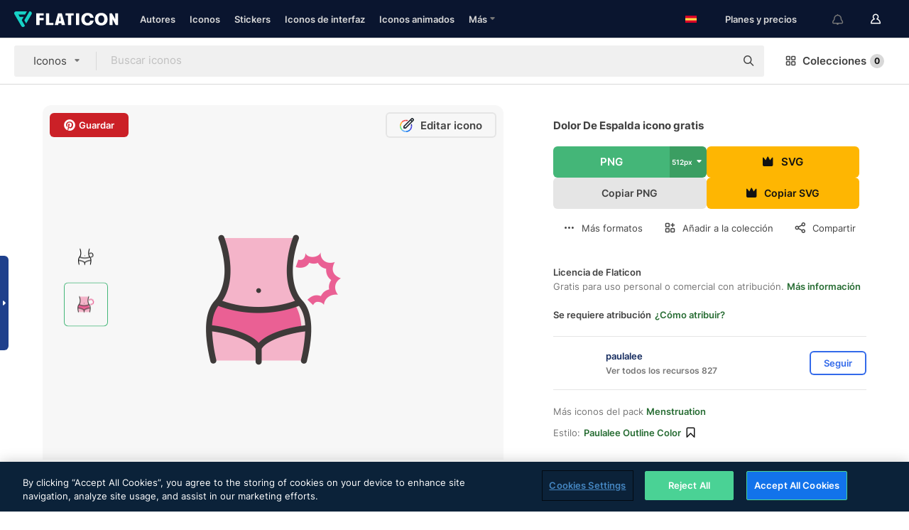

--- FILE ---
content_type: text/html; charset=UTF-8
request_url: https://www.flaticon.es/icono-gratis/dolor-de-espalda_6053686
body_size: 55483
content:
<!DOCTYPE html>
<html lang="es">

<head>
    <meta name="viewport" content="width=device-width, initial-scale=1, maximum-scale=1, user-scalable=0">
<meta http-equiv="Content-Type" content="text/html; charset=utf-8" />
<meta name="msapplication-config" content="none" />
<link rel="shortcut icon" href="https://media.flaticon.com/dist/min/img/favicon.ico">
<meta name="google-site-verification" content="jFocZR0Xg3630llv9ftPl5uCj4D5b2I4TfWjLpL-QR4" />
<meta name="naver-site-verification" content="4c0baa4943d32420d0e79f8706e01cda67156093" />
<meta name="p:domain_verify" content="c98d39b8210b59a48713c599c6475bdf" />

<link rel="apple-touch-icon" sizes="58x58" href="https://media.flaticon.com/dist/min/img/apple-icon-58x58.png" />
<link rel="apple-touch-icon" sizes="76x76" href="https://media.flaticon.com/dist/min/img/apple-icon-76x76.png" />
<link rel="apple-touch-icon" sizes="87x87" href="https://media.flaticon.com/dist/min/img/apple-icon-87x87.png" />
<link rel="apple-touch-icon" sizes="114x114" href="https://media.flaticon.com/dist/min/img/apple-icon-114x114.png" />
<link rel="apple-touch-icon" sizes="120x120" href="https://media.flaticon.com/dist/min/img/apple-icon-120x120.png" />
<link rel="apple-touch-icon" sizes="152x152" href="https://media.flaticon.com/dist/min/img/apple-icon-152x152.png" />
<link rel="apple-touch-icon" sizes="167x167" href="https://media.flaticon.com/dist/min/img/apple-icon-167x167.png" />
<link rel="apple-touch-icon" sizes="180x180" href="https://media.flaticon.com/dist/min/img/apple-icon-180x180.png" />
<link rel="apple-touch-icon" sizes="1024x1024" href="https://media.flaticon.com/dist/min/img/apple-icon-1024x1024.png" />

<link rel="chrome-webstore-item" href="https://chrome.google.com/webstore/detail/nkhjnpgcnmdpeikbeegmibjcfjpamjnp">

    <meta name="facebook-domain-verification" content="ct00lwxl186bhkv2v1j6jxo4dp8hf7" />

<title>Dolor de espalda - Iconos gratis de asistencia sanitaria y médica</title>

<meta name="description" content="Icono vectorial gratis. Descarga miles de iconos gratis de asistencia sanitaria y médica en Flaticon, en formato SVG, PSD, PNG, EPS o como fuente de iconos">



<meta name="twitter:card" content="summary_large_image">
<meta name='twitter:site' content='@flaticon'>
<meta name='twitter:creator' content='@flaticon'>
<meta name='twitter:title' content="Iconos gratuitos de Dolor De Espalda diseñados por paulalee">
<meta name='twitter:description' content="Icono vectorial gratis. Descarga miles de iconos gratis de asistencia sanitaria y médica en Flaticon, en formato SVG, PSD, PNG, EPS o como fuente de iconos #flaticon #icono #dolordeespalda #cintura #período">
<meta name='twitter:image' content='https://cdn-icons-png.flaticon.com/256/6053/6053686.png'>
<meta name='twitter:domain' content='www.flaticon.es'>

<meta property='og:title' content="Iconos gratuitos de Dolor De Espalda diseñados por paulalee" data-dynamic='true' />
<meta property='og:site_name' content='Flaticon' data-dynamic='true' />
<meta property='og:url' content='https://www.flaticon.es/icono-gratis/dolor-de-espalda_6053686' />
<meta property='og:description' content="Icono vectorial gratis. Descarga miles de iconos gratis de asistencia sanitaria y médica en Flaticon, en formato SVG, PSD, PNG, EPS o como fuente de iconos #flaticon #icono #dolordeespalda #cintura #período"  data-dynamic='true' />
<meta property='og:type' content='article'  data-dynamic='true' />
<meta property='og:image' content='https://cdn-icons-png.flaticon.com/256/6053/6053686.png' />
<meta property='og:image:type' content='image/png' data-dynamic='true'>
<meta property='og:image:width' content='256'  data-dynamic='true' />
<meta property='og:image:height' content='256'  data-dynamic='true' />
<meta property='og:image:alt' content='dolor de espalda icono gratis' />
<meta property='article:author' content='https://www.facebook.com/flaticon'  data-dynamic='true' />
<meta property='article:publisher' content='https://www.facebook.com/flaticon'  data-dynamic='true' />
<meta property='og:locale' content='en_US' />


    <link rel="canonical" href="https://www.flaticon.es/icono-gratis/dolor-de-espalda_6053686">

        <link rel="alternate" hreflang="x-default" href="https://www.flaticon.com/free-icon/back-pain_6053686">
        <link rel="alternate" hreflang="en" href="https://www.flaticon.com/free-icon/back-pain_6053686">
        <link rel="alternate" hreflang="es" href="https://www.flaticon.es/icono-gratis/dolor-de-espalda_6053686">
        <link rel="alternate" hreflang="pt" href="https://www.flaticon.com/br/icone-gratis/dor-nas-costas_6053686">
        <link rel="alternate" hreflang="ko" href="https://www.flaticon.com/kr/free-icon/back-pain_6053686">
        <link rel="alternate" hreflang="de" href="https://www.flaticon.com/de/kostenloses-icon/ruckenschmerzen_6053686">
        <link rel="alternate" hreflang="fr" href="https://www.flaticon.com/fr/icone-gratuite/mal-au-dos_6053686">
        <link rel="alternate" hreflang="ru" href="https://www.flaticon.com/ru/free-icon/back-pain_6053686">

<link rel="preload" href="https://media.flaticon.com/dist/min/img/logo/flaticon_negative.svg" as="image">

<link rel="preload" href="https://media.flaticon.com/dist/assets/bobjoll.202cca458fa9de5d74455893e517f85c.woff2" as="font" crossorigin importance="high" type="font/woff2">
<link rel="preload" href="https://fps.cdnpk.net/static/inter-regular.woff2" as="font" crossorigin importance="high" type="font/woff2">
<link rel="preload" href="https://fps.cdnpk.net/static/inter-semibold.woff2" as="font" crossorigin importance="high" type="font/woff2">
<link rel="preload" href="https://fps.cdnpk.net/static/inter-bold.woff2" as="font" crossorigin importance="high" type="font/woff2">
<link rel="preload" href="https://fps.cdnpk.net/static/degular-regular.woff2" as="font" crossorigin importance="high" type="font/woff2">
<link rel="preload" href="https://fps.cdnpk.net/static/degular-semibold.woff2" as="font" crossorigin importance="high" type="font/woff2">
<style>
    @font-face {
        font-family: 'Inter';
        src: url('https://fps.cdnpk.net/static/inter-regular.woff2') format('woff2');
        font-weight: 400;
        font-style: normal;
        font-display: swap;
    }
    
    @font-face {
        font-family: 'Inter';
        src: url('https://fps.cdnpk.net/static/inter-semibold.woff2') format('woff2');
        font-weight: 600;
        font-style: normal;
        font-display: swap;
    }
    
    @font-face {
        font-family: 'Inter';
        src: url('https://fps.cdnpk.net/static/inter-bold.woff2') format('woff2');
        font-weight: 700;
        font-style: normal;
        font-display: swap;
    }
    
    @font-face {
        font-family: 'Degular';
        src: url('https://fps.cdnpk.net/static/degular-regular.woff2') format('woff2');
        font-weight: 400;
        font-style: normal;
        font-display: swap;
    }
    
    @font-face {
        font-family: 'Degular';
        src: url('https://fps.cdnpk.net/static/degular-semibold.woff2') format('woff2');
        font-weight: 600;
        font-style: normal;
        font-display: swap;
    }
</style>



<script type="text/javascript" src="https://media.flaticon.com/dist/js/global.ec2b0a4ce81d0edaecfa.js"></script>
<link rel="preload" href="https://media.flaticon.com/dist/js/common.ec2b0a4ce81d0edaecfa.js" as="script">
<link rel="preload" href="https://media.flaticon.com/dist/js/ads.ec2b0a4ce81d0edaecfa.js" as="script">
<link rel="preload" href="https://media.flaticon.com/dist/js/userSession-auth.ec2b0a4ce81d0edaecfa.js" as="script">
<link rel="preload" href="https://media.flaticon.com/dist/js/fi-base.ec2b0a4ce81d0edaecfa.js" as="script">
<link rel="preload" href="https://media.flaticon.com/dist/js/script.ec2b0a4ce81d0edaecfa.js" as="script">
<link rel="preload" href="https://media.flaticon.com/dist/css/fi-style.ec2b0a4ce81d0edaecfa.css" as="style">
<link href="https://media.flaticon.com/dist/css/fi-style.ec2b0a4ce81d0edaecfa.css" rel="stylesheet" type="text/css"/>

            <!-- OneTrust Cookies Consent Notice start -->
                <script src="https://cdn-ukwest.onetrust.com/scripttemplates/otSDKStub.js" type="text/javascript" charset="UTF-8" data-ignore-ga='true' data-domain-script="cdb4bad1-994b-4e2b-9209-789f6ab696b4"></script>
        <script type="text/javascript">
            function OptanonWrapper() {}
        </script>
        <!-- OneTrust Cookies Consent Notice end -->
    
<!--[if lt IE 10]>
<script>var ie = true;</script>
<link rel="stylesheet" type="text/css" href="https://media.flaticon.com/css/ie.css">
<![endif]-->


<!-- Google Optimize -->
<link rel="preconnect dns-prefetch" href="https://www.googletagmanager.com">
<!-- Global site tag (gtag.js) - Google Analytics -->
<script>
    window.dataLayer = window.dataLayer || [];

    function gtag() {
        dataLayer.push(arguments);
    }
    gtag('js', new Date());

</script>
<script async src="https://www.googletagmanager.com/gtag/js?id=UA-42742855-1"></script>
<!-- END: Google Optimize -->

<!-- Google Tag Manager -->
<script>
    (function(w, d, s, l, i) {
        w[l] = w[l] || [];
        w[l].push({
            'gtm.start': new Date().getTime(),
            event: 'gtm.js'
        });
        var f = d.getElementsByTagName(s)[0],
            j = d.createElement(s),
            dl = l != 'dataLayer' ? '&l=' + l : '';
        j.async = true;
        j.src =
            'https://www.googletagmanager.com/gtm.js?id=' + i + dl;
        f.parentNode.insertBefore(j, f);
    })(window, document, 'script', 'dataLayer', 'GTM-PRQMDLG');
</script>
<!-- End Google Tag Manager -->

<link rel="preconnect dns-prefetch" href="https://www.google-analytics.com">
<script>
    (function(i, s, o, g, r, a, m) {
        i['GoogleAnalyticsObject'] = r;
        i[r] = i[r] || function() {
            (i[r].q = i[r].q || []).push(arguments)
        }, i[r].l = 1 * new Date();
        a = s.createElement(o),
            m = s.getElementsByTagName(o)[0];
        a.async = 1;
        a.src = g;
        m.parentNode.insertBefore(a, m)
    })(window, document, 'script', 'https://www.google-analytics.com/analytics.js', 'ga');
    ga('create', 'UA-42742855-1', 'auto', {
        'allowLinker': true
    });
    ga('require', 'linker');
    ga('linker:autoLink', ['flaticon.com', 'flaticon.es', 'freepikcompany.com']);
    ga('send', 'pageview');
</script>

<script>
    var STATIC_URL = 'https://image.flaticon.com/';
    var ACCOUNTS_BASE_URL = 'https://www.flaticon.es/profile/';
    var ACCOUNTS_URL = 'https://www.flaticon.es/profile/';
    var ACCOUNTS_API_KEY = 'aHR0cHM6Ly93d3cuZmxhdGljb24uZXM=';
    var FACEBOOK_APP_ID = '579360525479711';
    var FACEBOOK_APP_VERSION = 'v3.2';
    var GOOGLE_CLIENT_ID = '544984668822-l66ipmg9o5lpalcntjckr651vbo72tcv.apps.googleusercontent.com';
    var GOOGLE_API_KEY = 'AIzaSyCkyUw3UxCwg618Bknm9vdoWnYWji4lQSM';
    var LANGUAGE = 'spanish';
    var language = 'spanish';
    var LANGUAGE_SHORT = 'es';
    var URL_LOG = 'https://www.flaticon.es/Errors/js_error';
    var RE_CAPTCHA_KEY = '6LdrxggTAAAAAEsVEMxap24sSkGS1nI3SsOigFyF';
    var RE_CAPTCHA_SECRET = '6LdrxggTAAAAANBFArNBHFs8wDnZL5q51hkRPpls';
    var RE_CAPTCHA_KEY_INVISIBLE_V2 = '6LdZqaMZAAAAAMi-EaIh8xjypOnZsUDt0a9B468g';
    var PROF_RE_CAPTCHA_KEY_INVISIBLE = '6LfEmSMUAAAAAEDmOgt1G7o7c53duZH2xL_TXckC';
    var APP_URL = 'https://www.flaticon.es/';
    var BASE_URL = 'https://www.flaticon.es/';
    var URL_STATIC_IMG = 'https://media.flaticon.com/dist/min/img/';
    var ACTIVE_AX_DETAIL = 0;
    var LANDING = false;
    var url_pre_ax_detail;
    var URL_CRM_LOG = 'https://www.flaticon.es/ajax/crm-log';
    var FLATICON_URL_STATIC = 'https://media.flaticon.com/';
    var MONTHLY_SUBSCRIPTION_PRICE = '9,99€';
    var USA_MONTHLY_SUBSCRIPTION_PRICE = '11,99$';
    var ANNUAL_SUBSCRIPTION_PRICE = '89,99€';
    var USA_ANNUAL_SUBSCRIPTION_PRICE = '99,00$';
    var ANNUAL_SUBSCRIPTION_PRICE_PER_MONTH = '7,50€';
    var USA_ANNUAL_SUBSCRIPTION_PRICE_PER_MONTH = '8,25$';
    var URL_CAMPAIGN = '';
    var LICENSES = JSON.parse('{"name":{"1":"CC 3.0 BY","2":"Flaticon Basic License","3":"Editorial License"},"url":{"1":"http:\/\/creativecommons.org\/licenses\/by\/3.0\/","2":"https:\/\/media.flaticon.com\/license\/license.pdf","3":"https:\/\/media.flaticon.com\/license\/license_editorial.pdf"}}');
    var FLATICON_SEO_APP_URL = JSON.parse('{"english":"https:\/\/www.flaticon.com\/","spanish":"https:\/\/www.flaticon.es\/","portuguese":"https:\/\/www.flaticon.com\/br\/","german":"https:\/\/www.flaticon.com\/de\/","korean":"https:\/\/www.flaticon.com\/kr\/","french":"https:\/\/www.flaticon.com\/fr\/","russian":"https:\/\/www.flaticon.com\/ru\/"}');
    var SUPPORT_URL = 'https://support.flaticon.com/s/';
    var SUPPORT_LANG = 'language=es';
    var GR_LANGUAGE = 'es';
    var FLATICON_URL_IMAGE = 'https://image.flaticon.com/';
    var COUPON_PRICING = 'FI10CART25'
    var MERCHANDISING_LICENSE_CHECK_URL = 'https://www.flaticon.es/merchandising-license/check';
    var GOOGLE_ONE_TAP_LOGIN_URL = 'https://id.freepik.com/api/v2/login/google-one-tap?client_id=flaticon_es';
    var URL_GENERIC_IMAGE_SHARE = 'https://media.flaticon.com/share/flaticon-generic.jpg'
    var UICONS_LAST_VERSION = '3.0.0';
        var IS_API_ORIGIN = false;
    
    
    
    var SPONSOR_CURRENT_PAGE = 1;

            var ESSENTIALS_STATUS = '';
        var ESSENTIALS_DATE = '';
    
            var UPDATE_BILLING_INFO = false;
    
            var VISIT_PLANS_PRICING = 0;
        
    var GOOGLE_IDP_URL_LOGIN = 'https://id.freepik.com/v2/log-in?client_id=flaticon_es&lang=es';
    var GOOGLE_IDP_URL_REGISTER = 'https://id.freepik.com/v2/sign-up?client_id=flaticon_es&lang=es';

    // Optimize Tests 
    var optimizeTests = [];

        var FEATURE_COLOR_PALETTE = false;
    
        var FEATURE_SHUTTERSTOCK_COUPON = false;
    
        var FEATURE_NOTIFICATIONS_HEADER = true;
        
        var FEATURE_FILTER_GROUP_BY = false;
    
        var FEATURE_ENABLE_GOOGLE_ADS_DETAIL = true;
    
    var FEATURE_CMP = true;
    var CSRF_TOKEN_NAME = 'csrf_token';
    var CSRF_TOKEN = '6876061b736c7551804cf0630b210b63';
  
    
    
    
    
    var PACK_LICENSE_URL = 'https://www.flaticon.es/license/pack/';
    var IS_UICONS_VIEW = false;
    var FLATICON_URL = 'https://www.flaticon.es/';

    var AMOUNT_IN_RELATED_BY_TAG_AND_STYLE = 24;
    
    function gtag() {
        dataLayer.push(arguments)
    }

    var USER_REGISTERED = false;
        var CRAFT_PRICE = 34.00;
        var FLATICON_UPLOAD_ICONS_URL = 'https://www.flaticon.es/';

    var USER_COUNTRY_CODE = 'US';

            USER_COUNTRY_CODE = 'US';
    
        var HAS_USER_BILLING_IN_INDIA = false;
    
            var PRODUCT_PRICING_YEARLY_PER_MONTH = '8.25 USD';
        var PRODUCT_PRICING_YEARLY = '99 USD';
        var PRODUCT_PRICING_MONTHLY = '12.99 USD';
        var FLATICON_DOWNLOAD_URL = 'https://www.flaticon.es/';
    var CDN_URL_PREFIX = 'https://cdn-uicons.flaticon.com/';

            var RESOURCE_TYPE = 'standard';
    
        var IS_USER_PREMIUM = false;
    
    
    
    // Sending ClientId to Shutterstock iframes
    var clientId = undefined;
    var iframeQueue = [];

    function sendClientId() {
        while (iframeQueue.length > 0) {
            var iframe = iframeQueue.pop();
            // Extract domain from iframe src
            var parser = document.createElement('a');
            parser.href = iframe.src;
            var target = parser.protocol + '//' + parser.hostname;
            iframe.contentWindow.postMessage(clientId, target);
        }
    }

    function askForClientId(element) {
        iframeQueue.push(element);
        if (clientId) {
            sendClientId();
        }
    }

    ga(function(tracker) {
        clientId = tracker.get('clientId');
        sendClientId();
    });

    if (window.performance && document.addEventListener && window.addEventListener) {
        document.addEventListener('DOMContentLoaded', function() {
            ga('send', 'timing', 'performance', 'DOMContentLoaded', Math.round(performance.now()) /* TODO: 'Highwinds CDN' | 'Edgecast CDN' | 'OVH' */ );
        });
    }
</script>

<link rel="preconnect dns-prefetch" href="https://www.googletagservices.com">

<script type="text/javascript" src="https://try.abtasty.com/7589c1945ce38ce68d47d42a1cf45c3b.js"></script>

            <link rel="preload" as="script" href="https://ssm.codes/smart-tag/flaticonesv2.js">
        <script async src="https://ssm.codes/smart-tag/flaticonesv2.js"></script>
    

<!-- Google One Tap -->
    <script>
        function dispatchGoogleOneTapMomentEvent(notification) {
            window.dispatchEvent(new CustomEvent('googleOneTapDisplayed', { detail: notification.isDisplayed() }));
        }
    </script>
    <script src="https://accounts.google.com/gsi/client" async defer></script>
    <div id="g_id_onload"
         data-client_id="705648808057-3chuddbr6oahbebib1uh693k02sgfl30.apps.googleusercontent.com"
         data-login_uri="https://id.freepik.com/api/v2/login/google-one-tap?client_id=flaticon_es"
         data-skip_prompt_cookie="gr_session2"
         data-prompt_parent_id="g_id_onload"
         data-moment_callback="dispatchGoogleOneTapMomentEvent"
        data-callback="oneTapCallback"    ></div>


    <script type="application/ld+json">
        {"@context":"http://schema.org","@type":"ImageObject","name":"dolor de espalda Icon - 6053686","contentUrl":"https://cdn-icons-png.flaticon.com/512/6053/6053686.png","thumbnailUrl":"https://cdn-icons-png.flaticon.com/512/6053/6053686.png","datePublished":"2021-11-04","authorName":"paulalee"}    </script>

    <script type="application/ld+json">
        {
            "@context": "http://schema.org",
            "@type": "Organization",
            "name": "Flaticon",
            "url": "https://www.flaticon.es/",
            "logo": "https://media.flaticon.com/dist/min/img/flaticon-logo.svg",
            "sameAs": [
                                    
                     "https://www.facebook.com/flaticon",
                                                        
                     "https://twitter.com/flaticon",
                                                         "https://www.pinterest.es/flaticon/"
                    
                                                ]
        }
    </script>

    <!-- Start web schema -->
    <script type="application/ld+json">
        {
            "@context": "http://schema.org",
            "@type": "WebSite",
            "name": "Flaticon",
            "url": "https://www.flaticon.es/",
            "potentialAction": {
                "@type": "SearchAction",
                "target": "https://www.flaticon.es/resultados?word={search_term_string}",
                "query-input": "required name=search_term_string"
            }
        }
    </script>
    <!-- End web schema -->

<div class="myTestAd" style="position: absolute; pointer-events: none;"></div>

    <!-- Preconnect semseo -->
    <link rel="preconnect" href="https://shb.richaudience.com">
    <link rel="preconnect" href="https://ib.adnxs.com">
    <link rel="preconnect" href="https://c.amazon-adsystem.com">
    <link rel="preconnect" href="https://securepubads.g.doubleclick.net">
    <link rel="preconnect" href="https://googleads.g.doubleclick.com">
    <link rel="preconnect" href="https://pagead2.googlesyndication.com">
    <link rel="preconnect" href="https://bidder.criteo.com">
    <link rel="preconnect" href="https://prebid.mgid.com">
    <link rel="preconnect" href="https://dmx.districtm.io">
    <link rel="preconnect" href="https://ice.360yield.com">
    <link rel="preconnect" href="https://adx.adform.net">
    <link rel="preconnect" href="https://rtb.adpone.com">
    <!-- Preconnect semseo end -->

<!-- Hotjar events -->
<script>
    window.hj=window.hj||function(){(hj.q=hj.q||[]).push(arguments)};
</script>
<!-- Hotjar events end -->

                              <script>!function(e){var n="https://s.go-mpulse.net/boomerang/";if("False"=="True")e.BOOMR_config=e.BOOMR_config||{},e.BOOMR_config.PageParams=e.BOOMR_config.PageParams||{},e.BOOMR_config.PageParams.pci=!0,n="https://s2.go-mpulse.net/boomerang/";if(window.BOOMR_API_key="R5JS7-M8GWC-DW7YC-BENQZ-YEA7H",function(){function e(){if(!o){var e=document.createElement("script");e.id="boomr-scr-as",e.src=window.BOOMR.url,e.async=!0,i.parentNode.appendChild(e),o=!0}}function t(e){o=!0;var n,t,a,r,d=document,O=window;if(window.BOOMR.snippetMethod=e?"if":"i",t=function(e,n){var t=d.createElement("script");t.id=n||"boomr-if-as",t.src=window.BOOMR.url,BOOMR_lstart=(new Date).getTime(),e=e||d.body,e.appendChild(t)},!window.addEventListener&&window.attachEvent&&navigator.userAgent.match(/MSIE [67]\./))return window.BOOMR.snippetMethod="s",void t(i.parentNode,"boomr-async");a=document.createElement("IFRAME"),a.src="about:blank",a.title="",a.role="presentation",a.loading="eager",r=(a.frameElement||a).style,r.width=0,r.height=0,r.border=0,r.display="none",i.parentNode.appendChild(a);try{O=a.contentWindow,d=O.document.open()}catch(_){n=document.domain,a.src="javascript:var d=document.open();d.domain='"+n+"';void(0);",O=a.contentWindow,d=O.document.open()}if(n)d._boomrl=function(){this.domain=n,t()},d.write("<bo"+"dy onload='document._boomrl();'>");else if(O._boomrl=function(){t()},O.addEventListener)O.addEventListener("load",O._boomrl,!1);else if(O.attachEvent)O.attachEvent("onload",O._boomrl);d.close()}function a(e){window.BOOMR_onload=e&&e.timeStamp||(new Date).getTime()}if(!window.BOOMR||!window.BOOMR.version&&!window.BOOMR.snippetExecuted){window.BOOMR=window.BOOMR||{},window.BOOMR.snippetStart=(new Date).getTime(),window.BOOMR.snippetExecuted=!0,window.BOOMR.snippetVersion=12,window.BOOMR.url=n+"R5JS7-M8GWC-DW7YC-BENQZ-YEA7H";var i=document.currentScript||document.getElementsByTagName("script")[0],o=!1,r=document.createElement("link");if(r.relList&&"function"==typeof r.relList.supports&&r.relList.supports("preload")&&"as"in r)window.BOOMR.snippetMethod="p",r.href=window.BOOMR.url,r.rel="preload",r.as="script",r.addEventListener("load",e),r.addEventListener("error",function(){t(!0)}),setTimeout(function(){if(!o)t(!0)},3e3),BOOMR_lstart=(new Date).getTime(),i.parentNode.appendChild(r);else t(!1);if(window.addEventListener)window.addEventListener("load",a,!1);else if(window.attachEvent)window.attachEvent("onload",a)}}(),"".length>0)if(e&&"performance"in e&&e.performance&&"function"==typeof e.performance.setResourceTimingBufferSize)e.performance.setResourceTimingBufferSize();!function(){if(BOOMR=e.BOOMR||{},BOOMR.plugins=BOOMR.plugins||{},!BOOMR.plugins.AK){var n=""=="true"?1:0,t="",a="cj3g2kfydf3r22lqf74q-f-c90ea0904-clientnsv4-s.akamaihd.net",i="false"=="true"?2:1,o={"ak.v":"39","ak.cp":"1587957","ak.ai":parseInt("1019318",10),"ak.ol":"0","ak.cr":8,"ak.ipv":4,"ak.proto":"h2","ak.rid":"240ec9b3","ak.r":42864,"ak.a2":n,"ak.m":"","ak.n":"ff","ak.bpcip":"18.118.109.0","ak.cport":52908,"ak.gh":"184.25.118.15","ak.quicv":"","ak.tlsv":"tls1.3","ak.0rtt":"","ak.0rtt.ed":"","ak.csrc":"-","ak.acc":"","ak.t":"1768959993","ak.ak":"hOBiQwZUYzCg5VSAfCLimQ==Qo5ZyPVwPWvt51/oamblkZ2j6z7iSaP3A5Ws4yAX01N9fg0C5qwR+xqObtZuFYI97dyCyEm84prbwLq1v+18KEbqCMI/SSdpTctpWfi0U13KxfzI4hfBb3SIVaLkHD7lAReCvAenqXCHZVeNynPtEiWpeD6CPVckjkXsMEt2Gdc+RAlcUFGQIKfAsiDs/9ea8nSoXRYA4qCJH4Ebrm6d9AoLlpPpkqmH2W2ORB2QrvHYlTyXErXQRMGmMLKAN/hDby+7aUr5k2ps/mxLr2wkcx7b+gq+lDYpwoU+7IIJUXY041deh8vg32CBGHYFKBdrQNecwcrIfc4QsVq3L0q8IUHmdayA0brDB1tsEptd8qylnlV48gweArm+6XmrWLkvnNCiv2GXmacojMcPS6s4CERhnMaS4VZ4Ho71gmt53R4=","ak.pv":"32","ak.dpoabenc":"","ak.tf":i};if(""!==t)o["ak.ruds"]=t;var r={i:!1,av:function(n){var t="http.initiator";if(n&&(!n[t]||"spa_hard"===n[t]))o["ak.feo"]=void 0!==e.aFeoApplied?1:0,BOOMR.addVar(o)},rv:function(){var e=["ak.bpcip","ak.cport","ak.cr","ak.csrc","ak.gh","ak.ipv","ak.m","ak.n","ak.ol","ak.proto","ak.quicv","ak.tlsv","ak.0rtt","ak.0rtt.ed","ak.r","ak.acc","ak.t","ak.tf"];BOOMR.removeVar(e)}};BOOMR.plugins.AK={akVars:o,akDNSPreFetchDomain:a,init:function(){if(!r.i){var e=BOOMR.subscribe;e("before_beacon",r.av,null,null),e("onbeacon",r.rv,null,null),r.i=!0}return this},is_complete:function(){return!0}}}}()}(window);</script></head>

<body class=" view--detail hero--white"
      data-section="icon-detail">

        <section id="viewport" class="viewport ">
        
<script type="text/javascript">
  var messages = {
    common: {
      allIcons: 'Todos los iconos',
      allStickers: 'Todos los stickers',
      allAnimatedIcons: 'Todos los iconos animados',
      allInterfaceIcons: 'Todos los iconos de interfaz',
      icons: 'iconos',
      interface_icons: 'iconos de interfaz',
      stickers: 'stickers',
      animated_icons: 'iconos animados',
      packs: 'packs',
      icon_packs: 'Paquetes de iconos',
      icon_styles: 'Estilos de iconos',
      sticker_packs: 'Paquetes de stickers',
      sticker_styles: 'Estilos de stickers',
      interface_icons_packs: 'packs de iconos de interfaz',
      url_icons: 'https://www.flaticon.es/iconos',
      url_search_icon_packs: '/packs',
      url_stickers: 'https://www.flaticon.es/stickers',
      url_animated_icons: 'https://www.flaticon.es/iconos-animados',
      url_sticker_detail: 'sticker-gratis',
      url_sticker_latest: 'ultimos-stickers',
      url_sticker_premium: 'sticker-premium',
      url_uicons: 'https://www.flaticon.es/uicons/interface-icons',
      pack: 'pack',
      style: 'estilo',
      category: 'categoría',
      free_icon: '/icono-gratis/',
      icons_format: 'Descarga iconos en formato SVG, PSD, PNG, EPS o como fuente de iconos.',
      collections: 'colecciones/',
      view_icon: 'Ver icono',
      search_related_icons: 'Iconos relacionados',
      browse_pack: 'Explorar el pack',
      author_packs: 'Packs del autor',
      free: 'gratis',
      cc_exp_title: '¡Atención!',
      cc_exp_desc: 'Tu tarjeta de crédito está a punto de expirar. <a href=\"https://www.flaticon.es/profile/my_subscriptions\">Actualiza tu tarjeta aquí</a> y continúa con tu plan premium',
      download: 'Descargar',
      downloadAsset: 'Descargar contenido',
      more_info: 'Más información',
      downloads: 'descargas',
      view_all: 'Ver todo',
      view_detail: 'Ver detalle',
      more: 'Más',
      edit: 'Editar',
      download_svg: 'Descargar SVG',
      download_png: 'Descargar PNG',
      read_more: 'Leer más',
      more_icons_author: 'Más iconos del autor',
      more_formats: 'Más formatos',
      search_author_resources: 'Buscar iconos del mismo estilo',
      search_icons_style: 'Buscar iconos de este estilo',
      url_search: '/resultados',
      url_free_icons: 'iconos-gratis/',
      cancel: 'Cancelar',
      send: 'Enviar',
      show_more: 'Mostrar más',
      premium_download: 'Descarga Premium',
      download_pack: 'Descargar pack',
      login: 'Inicia sesión',
      register: 'Regístrate',
      register_download: 'Regístrate & Descarga',
      see_more: 'Ver más',
      url_downloads_limit: 'limite-descargas',
      copy: 'Copiar',
      copyPNG: "Copiar PNG al portapapeles",
      copyPNGbutton: "Copiar PNG",
      copySVG: "Copiar SVG en el portapapeles",
      copySVGbutton: "Copiar SVG",
      copy_png_svg: "Copiar PNG/SVG al portapapeles",
      faqs: 'Si tienes alguna otra pregunta, echa un vistazo a nuestras <a href=\"https://support.flaticon.com/s/article/What-are-Flaticon-Premium-licenses?language=es\" target=\"_blank\" class=\"medium\">FAQ</a> ',
      whats_news_url: '/novedades',
      size: 'Tamaño',
      svg_type: 'SVG type',
      regular_svg: 'Regular SVG',
      regular_svg_text: 'The one you have been always using in Flaticon (With expanded objects).',
      editable_svg: 'Editable SVG',
      editable_svg_text: 'This format make it easier to adjust the thickness of the strokes and change the objects shapes.',
      other_formats: 'other formats',
      animatedIcon : 'Icono animado gratuito',
      svg_files: "Archivos SVG",
      editable_strokes: "Trazos editables",
      editable_strokes_text: "Archivo SVG sin expandir con trazos y formas personalizables.",
      simplified : "Simplificado",
      simplified_text: "Archivo SVG plano con posibilidades de edición limitadas.",
      new: "Nuevo",
      pageTitle: "Página",
    },
    animatedIconDetail: {
      exploreRelated: "Explora los iconos animados relacionados con %s",
      see: "Nuestro icono animado %s en acción",
      look: "El icono animado %s le dará un aspecto profesional a tu diseño. ¡Mira lo increíble que quedaría en el diseño de tu página web, aplicación móvil o en cualquier interfaz!",
      looksGreat: "Ideal para diseñar interfaces",
      onNotification: "Icono animado %s en una notificación",
      mobileInterface: "El icono animado %s encaja perfectamente en proyectos de interfaz para móviles.",
      mobile: "Icono animado %s en un móvil",
      worldwide: "Internacional",
      briefcase: "Cartera",
      menu: "Icono animado %s en un menú",
      sizes: "Utiliza el icono animado %s en distintos tamaños",
      stunning: "Iconos animados con mucho ritmo que impresionarán a todos",
      highQuality: "Descarga gratis iconos animados de alta calidad y dale a tus proyectos esa energía que estabas buscando.",
      explore: "Descubre los iconos animados",
      animatedIconsMostDownloadedUrl: "https://www.flaticon.es/iconos-animados-mas-descargados",
    },
    og: {
      'webtitle': '{0} - Iconos gratis de {1}',
      'title': '{0} diseñado por {1}',
      'desc': 'Descarga ahora este icono vectorial en formato SVG, PSD, PNG, EPS o como fuente para web. Flaticon, la mayor base de datos de iconos gratuitos.',
      'animatedIconTitle': '{0} Animated Icon | Free {1} Animated Icon',
    },
    limit: {
      registered: 'Has alcanzado tu límite de iconos <a href="https://www.flaticon.es/pricing" onclick="ga(\'send\', \'event\', \'Collection\', \'Go to premium\', \'Alert icons limit\'); " title="¡Consigue colecciones ilimitadas!">Hazte premium</a> y consigue colecciones ilimitadas',
      guest: 'Has alcanzado el límite de iconos. <a href="https://id.freepik.com/v2/sign-up?client_id=flaticon_es&lang=es" title="Regístrate y obtén hasta 256 iconos">Regístrate</a>y consigue 256 iconos',
      collection: 'Has alcanzado el limite de iconos por colección (256 iconos)',
      max_size: "Tamaño máximo de archivo superado",
      backup_max_size: "No hay suficiente espacio en esta colección para añadir los iconos del backup",
      downloaded_icons_perc: "Has alcanzado el %s% de tu límite de descarga",
      personal_limit: "Si incluyes estos {0} iconos personales en esta colección, alcanzarás el límite máximo de iconos personales por colección ({1} iconos)"
    },
    limit_anonymous: {
      title: 'Te has quedado casi sin descargas',
      paragraph1: 'Ha llegado la hora de registrarse',
      paragraph2: 'Crea tu cuenta de manera gratuita y sigue descargando',
      button: 'Regístrate gratis'
    },
    external_icon: {
      title: 'Icono añadido',
      message: 'Este icono no forma parte de Selección Flaticon. Añade la atribución al autor para poder utilizarlo.'
    },
    report: {
      message: 'Este icono no forma parte de Selección Flaticon. Añade la atribución al autor para poder utilizarlo.',
      report_icon: "Reportar este icono",
      indicate_problem: "Para poder ayudarte, necesitamos que nos describas el problema: ",
      download: 'La descarga no funciona',
      owner: 'Soy el propietario de este icono',
      link: "No encuentro el enlace de descarga",
      other: 'Otros',
      describe_problem: 'Describe el problema'
    },
    search: {
      search: 'Buscar',
      minimal_characters: 'Escribe al menos un carácter para poder realizar una búsqueda.',
      max_page_number: "Please type a correct page number to search",
      placeholder_icons: 'Buscar iconos',
      placeholder_packs: 'Buscar packs',
      placeholder_stickers: 'Buscar stickers',
      placeholder_animated_icons: "Buscar iconos animados",
      placeholder_interface_icons: 'Buscar iconos de interfaz',
      placeholder_icon_packs: 'Buscar paquetes de iconos',
      placeholder_icon_styles: 'Buscar estilos de iconos',
      placeholder_sticker_packs: "Buscar paquetes de stickers",
      placeholder_sticker_styles: "Buscar estilos de stickers",
      placeholder_interface_icons_packs: 'Buscar packs de iconos de interfaz,',
    },
    filters: {
      order_by: 'Ordenar por',
      style: 'Estilo',
      stroke: 'Trazo',
      detail: 'Nivel de detalle',
      date: 'Más recientes',
      popularity: 'Popularidad',
      downloads: 'Lo más descargado',
      all: 'Todo',
      detailed: 'Detallado',
      simple: 'Simple',
      mixed: 'Mezclado',
      rounded: 'Redondeado',
      handmade: 'Hecho a mano',
      filled: 'Relleno',
      linear: 'Lineal',
      angular: 'Angular',
      '3d': '3D',
      color: 'Color',
      monocolor: 'Monocolor',
      multicolor: 'Multicolor',
      appliedFilters: 'Filtros aplicados',
      clearAll: 'Borrar todo'
    },
    errors: {
      connectivity: 'No podemos establecer conexión con los servidores de Flaticon. Comprueba tu configuración de red.',
      inactive_user: 'In order to download you must activate your account.'
    },
    collection: {
      add_icon: 'Añadir a la colección',
      delete_icon: 'Eliminar de la colección',
      default_name: 'Mi colección de iconos',
      aware: '¡Atención!',
      iconfont_colors: 'Por razones técnicas, los iconos multicolor no se pueden incluir en las fuentes de iconos.',
      add_premium: 'Este icono está solo disponible para usuarios premium. Puedes obtener más información <a target="_blank" href="https://www.flaticon.es/pricing" class="track" data-track-arguments="all, event, collection, go-to-premium, alert-icon-premium" title="¡Hazte premium!">aquí</a>',
      locked: 'Tu colección está bloqueada. Puedes <a target="_blank" href="https://www.flaticon.es/pricing" class="track" data-track-arguments="all, event, collection, go-to-premium, alert-locked" title="¡Hazte premium!">mejorar tu cuenta</a> y obtener colecciones ilimitadas',
      iconfont_tooltip: 'Descarga como fuente de iconos y usa los iconos en tu web, totalmente personalizables con solo CSS.',
      iconfont_disabled: "En tu colección solo hay iconos multicolor. Estos iconos no se pueden usar con fuentes de iconos.",
      duplicated_disabled: "Tu tipo de cuenta no permite más colecciones",
      share_disabled: "¡Regístrate para compartir!",
      upload_disabled: "¡Hazte premium para subir iconos!",
      upload_icons: "¡Sube iconos SVG!",
      duplicate: "Duplicar",
      download_personal: "Your Collection has personal icons. These icons will not be downloaded in Icon Font format",
      svg_incorrect: "Archivo SVG mal formado",
      only_svg: "Solo se permiten iconos SVG",
      fetch_premium: 'Los iconos premium no pueden añadirse a tu nueva colección <a target="_blank" href="https://www.flaticon.es/pricing" onclick="ga(\'send\', \'event\', \'Collection\', \'Go to premium\', \'Fetch collection premium error\'); " title="¡Hazte premium!">¡Hazte usuario premium ahora!</a>',
      fetch_personal: "Los iconos personales no pueden añadirse a tu nueva colección",
      friendly_reminder: "Importante:",
      no_custom_icons_in_backup: "Tus iconos personalizados no se incluirán en la copia de seguridad",
      restore_personal: "Los iconos personales no pueden ser restaurados a tu colección",
      upload_enabled: "Sube tus iconos SVG",
      upload_disabled: "La subida está deshabilitada en el modo de ordenación",
      color_disabled: "Esta colección no tiene iconos o todos son multicolor",
      success_restore: "Has restaurado correctamente {0} de {1} iconos",
      icons_skiped: "{0} de {1} iconos no se han importado en la colección porque ya están en ella",
      locked_title: "Tienes colecciones bloqueadas",
      locked_text: "Desbloquee sus colecciones, no limites tu trabajo ",
      locked_button: "Hazte premium",
      locked_url: "https://www.flaticon.es/pricing",
      empty_collection_limit: "No puedes crear más colecciones si tienes una vacía. Añade elementos a la colección vacía primero."
    },
    fonts: {
      error_svg: 'Este archivo SVG no es un archivo de fuentes'
    },
    url: {
      most_download: '/mas-descargados',
      latest_icons: '/ultimos-iconos',
      search: '/resultados',
      packs_search: 'packs/resultados',
      style_search: 'style/search',
      packs: 'packs',
      authors: 'autores',
      guest_limit: 'invitado',
      premium_limit: 'premium',
      free_icons: 'iconos-gratis',
      pricing: 'pricing',
      craft: 'https://www.flaticon.es/merchandising-license',
      craft_purchases: 'https://www.flaticon.es/merchandising-license/purchases'
    },
    attribution: {
      type_icon: 'iconos',
      type_sticker: 'stickers',
      type_animated_icon: 'iconos animados',
      uicons_made_by: 'Uicons de',
      icons_made_by: 'Iconos diseñados por',
      stickers_made_by: 'Stickers diseñados por',
      animatedIcon_made_by: 'Iconos animados diseñados por',
      icons_created_by: 'iconos creados por',
      stickers_created_by: 'stickers creadas por',
      animatedIcon_created_by: 'iconos animados creados por',
      is_licensed_by: 'con licencia',
      description: "Selecciona tus redes sociales favoritas y comparte nuestros iconos con tus contactos o amigos. Si no tienes ninguna de estas redes, copia el enlace e inclúyelo en las redes que uses. Para más información consulta nuestra %sguía de atribución%s o %sdescarga la licencia.%s",
      title: "¡Eh! Recuerda que debes atribuir a %s",
      unicorn_text: "Cada vez que atribuyes, un caballo se convierte en unicornio",
      designer_text: "Cada vez que atribuyes, haces feliz a un diseñador",
      rex_text: "Cada vez que atribuyes, un T-rex logra beber café",
      karma_text: "Cada vez que atribuyes, el Karma te recompensa",
      download_problems: "¿Problemas con la descarga?",
      dont_want_credit: "¿No quieres atribuir al autor?",
      go_premium: 'Pásate a <a href="https://www.flaticon.es/pricing" class="track" data-track-arguments="ga, event, premium, icon-attribute-modal"><strong><i class="icon icon--premium inline-block"></i> Premium</strong></a> y disfruta de más de 18 millones iconos sin atribución. <a class="link link--text medium inline track" href="https://www.flaticon.es/pricing" data-track-arguments="ga, event, premium, icon-attribute-modal"><strong>Infórmate aquí</strong></a>',
      go_premium_detail: 'Hazte <a href="https://www.flaticon.es/pricing" class="track" data-track-arguments="ga, event, premium, icon-attribute-modal"><strong>Premium</strong></a> y podrás utilizar más de 18.0M iconos y stickers sin atribución.',
      copy_and_attribute: "Copiar y atribuir",
      copy: "Copiar enlace",
      copied: "¡Copiado!",
      freepik_url: "https://www.freepik.com"
    },
    typeform: {
      multi_question_search: "¿Qué mejorarías del proceso de búsqueda?",
      tell_us: "¡Cuéntanos!"
    },
    feedback: {
      thanks_message: "¡Gracias por tu colaboración!"
    },
    blockers: {
      is_present: "Parece que tienes un bloqueador de publicidad instalado. Por favor, desactívalo para poder usar Flaticon mejor.",
    },
    link: {
      copied: "Enlace copiado",
      success: "El enlace para compartir ya se ha copiado en el portapapeles"
    },
    clipboard: {
      copied: "Copiado al portapapeles",
      errorFirefox: '<b>Copying is disabled in Firefox.</b> Learn how to enable it <b><a href="https://support.flaticon.com/s/article/How-can-I-copy-icons-to-clipboard-FI?language=es" target="_blank" class="bold">here</a></b>.',
      png: {
        success: "Se ha copiado al portapapeles correctamente",
        error: "Se ha producido un error al copiar al portapapeles"
      }
    },
    follows: {
      followIcon: "Seguir Icono",
      unFollowIcon: "Dejar de seguir Icono",
      followAuthor: "Seguir",
      unFollowAuthor: "Dejar de seguir",
      followStyle: "Seguir Estilo",
      unFollowStyle: "Dejar de seguir Estilo"
    },
    easterEggs: {
      halloween: {
        findMe: "¡Encuéntrame!",
        close: "Cerrar",
        pressEsc: "Pulsa ESC o",
        modalP1: "¡Enhorabuena!<br> Ya es nuestro.",
        modalP2: "Eres un auténtico cazafantasmas, y el mundo se merece saberlo.",
        share: "Compartir",
        shareText: "Flaticon está encantado, ¡ayúdanos!"
      }
    },
    detail: {
      savePinterest: "Guardar",
      search_placeholder: "Buscar más iconos con este estilo",
      icon: "icono",
      sticker: "sticker",
      animatedicon: "iconoanimado",
      free: "gratis",
      premium: "premium",
      license: "Licencia",
      report_this_icon: "Reportar este icono",
      download_free_icon_in_png: "Descarga iconos gratuitos en formato PNG",
      download_free_sticker_in_png: "Descarga sticker gratis en formato PNG",
      download_vector_icon_in_svg: "Descarga iconos vectoriales en formato SVG",
      download_vector_sticker_in_svg: "Descarga stickers vectoriales en formato SVG",
      download_vector_icon_in_eps: "Descarga iconos vectoriales en formato EPS",
      download_vector_icon_in_psd: "Descarga iconos vectoriales en formato PSD",
      download_vector_icon_in_base64: "Descarga iconos vectoriales en formato base64",
      download_vector_icon_in_PDF: "Descarga iconos vectoriales en formato PDF",
      download_vector_icon_in_JPG: "Descarga iconos vectoriales en formato JPG",
      download_free_icon_font_in_png: "Download free icon font in PNG format",
      download_free_icon_font_in_svg: "Download free icon font in SVG format",
      download_free_icon_font_for_android: "Download free icon font for Android",
      download_free_icon_font_for_ios: "Download free icon font for iOS",
      available_formats: "Disponible en los formatos <b>PNG</b>, <b>SVG</b>, <b>EPS</b>, <b>PSD</b> y <b>BASE 64</b>.",
      add_to_collection: "Añadir a la colección",
      necessary_credit_author: "Se requiere atribución",
      how_to_credit: "¿Cómo atribuir?",
      how_to_credit_authorship: "¿Cómo atribuir a los autores de los iconos?",
      how_to_credit_authorship_stickers: "¿Cómo acreditar la autoría de los stickers?",
      follow: "Seguir",
      following: "Siguiendo",
      unfollow: "Dejar de seguir",
      download_unlimited: "Descarga ilimitada de iconos",
      download_unlimited_info: '<span>Descargar</span>iconos Premium ilimitados por <p class="js-currency" data-pricing="annualPerMonth" style="display:inline;">8.25 USD</p>/mes',
      more_icons_pack: 'Más iconos de',
      more_stickers_pack: 'Más stickes de',
      more_icons_style: 'Más iconos de',
      style: 'Estilo',
      add_to_bookmarks: "Añade a marcadores",
      remove_from_bookmarks: "Elimina de marcadores",
      published: "Publicado",
      related_tags: "Etiquetas relacionadas",
      search_related_icon: "buscar-iconos-relacionados",
      what_is_this: "¿Qué es esto?",
      share_in_tw: "Compartir en Twitter",
      share_in_fb: "Compartir en Facebook",
      share_in_pt: "Compartir en Pinterest",
      flaticon_license_title: "Licencia de Flaticon",
      flaticon_license: "Gratis para uso personal o comercial con atribución.",
      more_info: "Más información",
      flaticon_premium_license: "Licencia Premium de Flaticon",
      flaticon_premium_license_expl: "Hazte Premium y recibirás la licencia comercial de este recurso.",
      flaticon_license_allow: "Nuestra Licencia permite usar los contenidos <a href=\"#\" class=\"link--normal track modal__trigger mg-bottom-lv2\" data-modal=\"modal-license\" data-track-arguments=\"all, event, detail-view, click-flaticon-license\">en los siguientes casos</a>.",
      sidebar_download_pack: "Regístrate gratis y descarga el pack a completo",
      sidebar_download_pack_button: "Regístrate & Descarga",
      sidebar_download_pack_button_mobile: "Regístrate",
      view_all_icons: "Ver todos los iconos",
      all_styles: "Todos los estilos",
      sidebar_banner_premium: "18.0M iconos sin atribución, <strong>solo para usuarios Premium</strong>",
      sidebar_see_plans: "Ver planes",
      sidebar_banner_premium_cart: "-20% en nuestros planes premium",
      sidebar_apply_discount: "Aplicar descuento",
      pack: "Pack",
      edit_icon: "Editar icono",
      edit_sticker: "Editar sticker",
      edit_animated_icon: "<span class=\"mg-left-lv1\">Learn how to <b>edit</b></span>",
      download_license: "Descargar licencia",
      share: "Compartir",
      free_sticker: "sticker gratuito",
      premium_sticker: "sticker premium",
      flaticon_editorial_license: "Licencia Editorial Flaticon",
      editorial_license_text: "Este recurso gráfico es exclusivo para uso editorial. <a href=\"https://www.freepik.com/legal/terms-of-use\" title = \"Terms of use\" class= \"link--text medium\">Términos de uso</a>.",
      stickers_banner_text: "Stickers gratuitos de calidad para páginas web y aplicaciones para móvil",
      free_download: "Descarga gratis",
      banner_craft_title: "Licencia Merchandising",
      banner_craft_new: "Nuevo",
      banner_craft_text: "Personaliza tus productos físicos y digitales con nuestros iconos",
      banner_craft_buy: "Comprar licencia ",
    },
    christmas: {
      condition_1: "Válido hasta el 8 de diciembre",
      description_1: "<b>3 meses</b> de Plan Premium mensual",
      price_1: "por %s",
      title_1: "Esta Navidad cocina algo creativo con <b class=\"christmas-banner__premium\">Premium</b>",
      url: "Hazte premium",
      url_upgrade: "Mejora tu plan",
      condition_2: "Válido hasta el 15 de diciembre",
      description_2: "<b>7 días</b>",
      price_2: "Premium por %s",
      title_2: "Tu amigo invisible te ha dejado un regalo <b class=\"christmas-banner__premium\">Premium</b>",
      condition_3: "Válido hasta el 22 de diciembre",
      description_3: "Plan Premium <b>anual</b>",
      title_3: "¡Mantén el espíritu <b class=\"christmas-banner__premium\">Premium</b> todo el año!",
      condition_4: "Válido hasta el 2 de enero de 2020",
      description_4: "Plan Premium <b>2 años</b>",
      title_4: "¡Feliz <b class=\"christmas-banner__premium\">Premium</b> y próspero descuento!",
      description_5: "Regálate Premium Anual",
      price_5: "This Christmas <b>upgrade</b> your plan and save <strong class=\"font-lg\">50%</strong>",
      description_6: "Accede a más de 5 millones de vectores, fotos y archivos PSD",
      price_6: "<b>Ahorra</b> un <strong class=\"font-lg\">50%</strong> en el Plan Anual de Freepik"
    },
    cookies: {
      text: "Esta web utiliza cookies para mejorar tu experiencia. <a href=\"https://www.freepik.com/legal/cookies\" title = \"Cookie policy\" class= \"link--text link-inverted medium\">Más información</a>",
    },
    ga: {
      view_details: 'ver-detalles',
      add_to_collection: 'anadir-a-coleccion',
      view_details: 'editar',
      download_svg: 'descargar-svg',
      download_png: 'descargar-png',
      more_icons_authors: 'mas-iconos-autores',
      more_icons_style: 'mas-iconos-estilo',
      brownse_pack: 'ver-pack',
      search_related_icon: 'buscar-iconos-relacionados',
      copyPNG: 'Copiar PNG'
    },
    cancellation: {
      form_title: "Nos da pena que te vayas de la familia Premium.",
      form_subtitle: "Nos gustaría saber por qué te vas:",
      info_message: "Puedes disfrutar de los beneficios de ser Premium hasta que se acabe tu suscripción. Después, <strong>no tendrás acceso a los recursos Premium</strong> y <strong>tendrás que atribuir la autoría</strong> cada vez que utilices los recursos. ",
      option_0: "Necesitaba iconos para un proyecto que ya ha terminado",
      option_1: 'Flaticon es demasiado caro',
      coupon_monthly_claim: 'Mejora tu plan con un 30% de DTO.',
      coupon_annual_claim: 'Consigue un 30% de DTO. en tu renovación para el Plan Premium anual.',
      coupon_premium_plus_claim: 'Consigue un 30% de DTO. en tu renovación para el Plan Premium Plus.',
      option_2: "No lo uso tan a menudo",
      option_3: 'No hay muchos iconos de calidad',
      option_4: "He experimentado muchos problemas técnicos con mi cuenta Premium.",
      option_5: "He decidido utilizar otras páginas web similares",
      keep_premium: 'Seguir siendo Premium',
      cancel_premium: 'Cancelar Premium',
      step_select: 'Seleccionar',
      step_confirm: 'Confirmar',
      step_finish: 'Terminar',
      more_info: 'Más info',
      generic_title_fp: '¡Vaya! Cuando termine tu plan ya no podrás disfrutar de estas Freepik características Premium:',
      generic_title_fi: '¡Vaya! Cuando termine tu plan ya no podrás disfrutar de estas Flaticon características Premium:',
      generic_blq1_title: 'Hasta 2.000 descargas diarias',
      generic_blq1_desc: 'Como usuario Premium podrás descargar tantos recursos como quieras. Más info.',
      generic_blq2_title: 'Sin atribución',
      generic_blq2_desc: 'Utiliza cualquier recurso tanto para uso comercial como personal sin necesidad de acreditar la autoría.',
      generic_blq3_title: 'Contenido Premium',
      generic_blq3_desc: 'Accede a iconos exclusivos que solo pueden descargar los usuarios Premium.',
      generic_blq4_title: 'Sin publicidad',
      generic_blq4_desc_flaticon: 'Navega en Flaticon sin anuncios, publicidad o interrupciones. ',
      generic_blq4_desc_freepik: 'Navega en Freepik sin anuncios, publicidad o interrupciones. ',
      offer_price_title: '¿Y si nos das otra oportunidad?',
      offer_price_subtitle: "Aquí tienes un pequeño regalo para que no te lo pienses más",
      offer_price_coupon_text: "Danos otra oportunidad, reactiva tu plan y ahorra un 30%.",
      offer_title: '¿Has terminado un proyecto? ¡El próximo te está esperando!',
      offer_subtitle: "Prepárate para un nuevo comienzo con un pequeño regalo",
      offer_coupon_text: "¡Prepárate para el futuro hoy y disfruta de un 30% de DTO. en Premium!",
      offer_get_discount: 'Consigue el descuento',
      quality_title: "Nos rompe el corazón que <b class='bold premium inline'>no quieras renovar tu suscripción Premium</b>",
      quality_subtitle: "Recuerda que siempre puedes volver, te estaremos esperando con recursos Premium y sin tener que atribuir la autoría.",
      quality_discover: 'Discover Flaticon',
      options_title: "Nos rompe el corazón que <span class='premium'>no quieras renovar tu suscripción Premium</span>",
      options_subtitle: "Recuerda que siempre puedes volver, te estaremos esperando con recursos Premium y sin tener que atribuir la autoría.",
      thank_you: 'Gracias',
      response_send_email: 'Nuestro equipo de Soporte ha recibido tu mensaje y se pondrá en contacto contigo. Mientras tanto, echa un vistazo a esta selección de recursos',
      top_icons: "Iconos populares",
      stay_title: "Estamos encantados de que decidas quedarte.",
      stay_subtitle: "¡Por un futuro juntos!",
      stay_action_flaticon: "Explorar Flaticon",
      stay_action_freepik: "Explora Freepik",
      explore_premium: "Explora Premium",
      support_title: "¿Cómo podemos ayudarte?",
      support_subtitle: "Los problemas técnicos son un fastidio y no queremos que eso afecte a tu experiencia con Flaticon. Cuéntanos qué ocurre y te ayudaremos a resolverlo",
      support_name: 'Nombre',
      support_name_placeholder: 'Tu nombre',
      support_email: 'Correo electrónico',
      support_comment: 'Comentar',
      support_comment_placeholder: 'Comenta aquí',
      support_submit: 'Enviar',
      support_cancel: 'Cancelar Premium',
      support_legacy: "Por favor, introduce los detalles de tu solicitud. Si tienes alguna pregunta acerca de los Términos de Uso, incluye ejemplos específicos del uso que quieres dar a nuestros recursos. Si estás informando de un problema, asegúrate de incluir tanta información como sea posible. Procura incluir capturas de pantalla o vídeos, ya que eso nos ayudará a resolver el problema con mayor rapidez. Una vez que hayas enviado la solicitud, un miembro de nuestro equipo de soporte responderá con la mayor brevedad.",
      support_legacy_second_part: "<b>Información básica sobre la protección de datos:</b> Freepik Company almacena tus datos para poder responder a tus preguntas, sugerencias o quejas remitidas. Más información <a href='https://www.freepikcompany.com/privacy' class='text-link' target='_blank'>Política de Privacidad</a>",
      confirmation_title: "Si así eres feliz, adelante.",
      confirmation_subtitle: "Se ha cancelado tu suscripción a Flaticon. Vuelve cuando quieras, te estaremos esperando"
  
    },
    pricing: {
      upgrade_error: "Hemos encontrado un error interno. Por favor inténtelo más tarde.",
      coupon_applied: "Descuento aplicado:",
      coupon_use_only: "Este cupón solo se puede usar una vez.",
      coupon_invalid: "El cupón no es válido."
    },
    cart: {
      claim_text: "¿Aún no eres <span><i class='icon icon--crown-filled inline-block'></i>Premium</span>?",
      dto_text: "¡Consigue ya un 10% de DTO!",
      button: "Aplicar descuento"
    },
    autopromo: {
      go_premium: "Hazte premium",
      search_premium_banner: {
        claim_text: "Crea sin límites",
        description: 'Accede a más de 0 <span class="premium premium--text inline-block medium"><i class="icon icon--premium inline-block"></i> Premium</span> iconos',
        description_freePng: 'Accede a más de 0 <span class=\"premium premium--text inline-block medium\">icons in formats <i class=\"icon icon--premium inline-block\"></i> SVG, EPS, PSD, & BASE64</span>',
        download_cancel: "Descarga lo que quieras, date de baja cuando quieras"
      }
    },
    download: {
      downloading: "Descargando..."
    },
    slidesgo: {
      banner_text: 'Aprovecha al máximo tus iconos favoritos en nuestras <strong>plantillas gratuitas</strong> para <strong>Google Slides</strong> y <strong>PowerPoint</strong>',
    },
    uicons: {
      uicons_info: 'UIcons es la mayor biblioteca de iconos de interfaz. Utiliza más de 50,000 iconos vectoriales disponibles en formato SVG o como fuente de icono en tus proyectos de páginas webs o aplicaciones iOS y Android. <a href=\"https://www.flaticon.es/uicons/get-started \" class=\"link--normal\">Más información</a>',
      need_help: '¿Necesitas ayuda para <a href="https://www.flaticon.es/uicons/get-started" class="link--normal" ">empezar?</a>',
      full_style: 'Download full style',
      other_styles: "Otros estilos",
      size: "Tamaño",
      new: "Nuevo",
      empty_search: "Sorry we couldn’t find any matches for ",
      try_search: "Prueba a buscar con otro término",
      error_search : "Hemos encontrado un error interno. Por favor inténtelo más tarde.",
      use_this_icons: "Utiliza estos iconos como fuentes de iconos o en un CDN",
      register_start: "Regístrate para comenzar",
      cdn_text: "Utiliza el pack de iconos <strong class='capitalize'></strong> insertando el link en la sección &lt;head&gt; de tu página web o en el archivo CSS con la regla @import.",
      download_text: "Incluye el pack de iconos <strong class='capitalize'></strong>, los archivos de fuentes, el archivo CSS y un ejemplo de HTML.",
      download_size_advice: "Zip file with more than %s icons",
      clear_all: "Borrar todo",
      view_details: "View Details",
      icon_font: "icon font",
      see_all_icons: "Ver todos los iconos",
      free_icon_font: "free icon font",
      packageManager: "Gestor de paquetes",
      packageManagerText: "Instala la última versión de Uicons para mantener actualizados tus proyectos con los últimos iconos y mejoras gracias al gestor de paquetes npm.",
      findOutMoreHere: "Find out more <b><a href=\"https://www.npmjs.com/package/@flaticon/flaticon-uicons\" target=\"_blank\">here</a></b>",
      in_action_title: "Nuestra fuente de icono %s en acción",
      in_action_text: "See how our %s icon font will look on your web interfaces or Android and iOS apps projects.",
      in_action_mobile_app: "Así se vería nuestro icono %s en una app para movil",
      in_action_button: "%s icon in a button",
      in_action_briefcase: "Cartera",
      in_action_stadistics: "Estadísticas",
      in_action_currency: "Moneda",
      in_action_tablet: "icono %s",
      in_action_interface: "Ideal para tu próximo diseño de interfaz.",
      find_best_1: "Encuentra la mejor fuente de icono de %s para tu proyecto.",
      find_best_2: "Search among <b>50,000</b> icons fonts including your favorite <b>brands</b> icons!",
      find_best_see_all: "Ver todos los iconos",
      doubts: "¿Necesitas ayuda?",
      doubts_1: "Échale un vistazo a nuestra <a href=\"https://www.flaticon.es/uicons/get-started\" target=\"_blank\">guía de iniciación</a> en la que te explicamos de manera sencilla cómo puedes utilizar y descargar nuestros iconos de interfaz, utilizar los archivos CSS, cambiar sus estilos y mucho más.",
      support: "Contacta con nosotros",
      support_1: "Somos todo oídos. Si tienes algún problema o alguna sugerencia sobre nuestros UIcons, <a href=\"https://www.flaticon.es/profile/support\" target=\"_blank\">nuestro equipo de Soporte</a> estará encantado de atenderte. ",
      register_to_download: "Register to download the full icon pack as icon fonts or use them via NPM or CDN.",
      see_all_icons_url: "https://www.flaticon.es/icon-fonts-mas-descargados",
      regular: "Normal",
      bold: "Negrita",
      solid: "Sólido",
      straight: "Straight",
      rounded: "Redondeado",
      brands: "Marcas",
      thin: "thin",
      released: "Released",
      latest_version: "Latest version"
    },
    modal: {
      premium: {
        title: 'Los beneficios de ser <strong class=\"premium\"><i class=\"icon icon--premium inline-block\"></i> Premium </strong>',
        benefit_1: '+ 18,026,500 millones de <br><strong> iconos Premium </strong>',
        benefit_2: 'Descargas <br><strong> ilimitadas </strong>',
        benefit_3: 'Navega <br><strong> sin publicidad </strong>',
        benefit_4: 'Sin <br><strong> atribución </strong> requerida',
      },
      license: {
        title: 'Resumen de Licencia',
        subtitle: 'Nuestra licencia permite usar los contenidos:',
        use_1: 'En proyectos comerciales y <strong>personales</strong>',
        use_2: 'En medios digitales e <strong>s',
        use_3: 'De manera <strong>s y perpetua',
        use_4: '<strong>Anywhere</strong> in the world',
        use_5: 'To make <strong>modifications</strong> and derived works',
        summary: '*Este texto es un resumen y no tiene validez contractual. Para más información, consulta nuestros <a href=\"https://www.flaticon.es/legal\" target=\"_blank\" class=\"link--normal medium\">Términos de Uso</a> antes de usar el contenido. ',

      },
      attribution: {
        title: '¿Cómo atribuir?',
        subtitle: 'Crear iconos de calidad conlleva tiempo y esfuerzo. Por eso, solamente pedimos que se añada una pequeña línea de atribución. Selecciona la plataforma donde usarás el recurso.',
        social: 'Redes sociales',
        web: 'Uso Web',
        printed: 'Elementos impresos',
        video: 'Video',
        apps: 'Apps/Juegos',
        social_title: 'Redes sociales ',
        social_subtitle: 'Selecciona tu red social favorita y comparte nuestros iconos con tus contactos o amigos. Si no utilizas estas redes sociales, incluye este link en las que utilices.',
        web_title: 'Ejemplo: Páginas web, redes sociales, blogs, ebooks, newsletters, etc.',
        web_subtitle: 'Incluye el siguiente enlace en un sitio visible, cerca del lugar donde estés usando el recurso. Si no es posible, también puedes incluirlo en el pie de tu página web, blog, newsletter o en la sección de créditos.',
        printed_title: 'Ejemplos: Libros, ropa, flyers, posters, invitaciones, publicidad, etc.',
        printed_subtitle: '<span>Incluye la línea de atribución</span> cerca del lugar donde estés usando el recurso. Si no es posible, inclúyelo en la sección de créditos.',
        printed_subtitle_2: 'Por ejemplo: \"imagen: Flaticon.com\". Esta cabecera se ha diseñado con recursos de Flaticon.com',
        video_title: 'Plataformas de video online ',
        video_subtitle: '<span>Incluye el siguiente enlace</span> en la sección que disponen las plataformas de vídeo para la descripción del vídeo.',
        apps_title: 'Apps, juegos, aplicaciones de escritorio, etc.',
        apps_subtitle: '<span>Incluye el siguiente enlace</span> en la web donde se descargue tu app o en el apartado destinado a la descripción en la plataforma o marketplace de aplicaciones que utilices.',
        faqs: 'Si tienes cualquier otra pregunta, consulta la <a href="https://support.flaticon.com/s/article/Attribution-How-when-and-where-FI?language=es" class="link--normal" target="_blank">sección de FAQs</a> ',
        footer_title: '¿No quieres atribuir la autoría?',
        footer_subtitle: 'You can go <i class="icon icon--premium inline-block"></i> <span>Premium</span> easily and use more than 18,026,500 icons without attribution. <a href="https://www.flaticon.es/pricing" class="track" data-track-arguments="ga, event, premium, modal-attribution">Más información aquí</a>',
        copy_uicons: 'Uicons de &lt;a href=&quot;https://www.flaticon.com/uicons&quot;&gt;Flaticon&lt;/a&gt;'
      },
      premium_add_icon: {
        title: "Solo para usuarios Premium",
        subtitle: "Crea colecciones ilimitadas y añade todos los iconos Premium que necesites.",
      },
      premium_download_icon_only_premium: {
        title: "Solo para usuarios Premium",
        subtitle: "Descarga los iconos en todos los formatos que necesites.",
      },
      craft_more_info: {
        title: "Licencia Merchandising",
        subtitle: "Amplía las posibilidades de uso con esta licencia y podrás personalizar cualquier producto o merchandise con nuestros iconos.",
        printed_title: "Crea productos físicos para impresión",
        printed_text: "Utiliza nuestros iconos en camisetas, tazas, pósters, tarjetas de invitación, calendarios, etc.",
        electronics_title: "Diseña productos físicos y electrónicos para reventa",
        electronics_text: "Por ejemplo: plantillas web, dispositivos electronicos, apps, videojuegos, spots publicitarios o todo tipo de animaciones audiovisuales.",
        learn_more: "Saber más",
        buy_license: "Comprar licencia ",
      },
      download: {
          attributionRequired: "Atribución necesaria",
          browseAdFree: "Navega sin publicidad",
          freeDownload: "Descarga gratis",
          goPremium: "Hazte Premium desde 8.25 USD al mes",
          totalResources: "18.0M+ iconos, stickers, y logos en formatos editables como SVG, EPS, PSD & CSS",
          totalResourcesAnimated: "+18.0M recursos en formatos profesionales",
          noAttributionRequired: "Sin atribución requerida",
          premiumSubscription: "Suscripción Premium",
          unlimitedDownloads: "Hasta 2.000 descargas diarias",
          downloadFormats: "Download formats",
          staticFormats: "Static formats",
          animatedFormats: "Formato animado",
      },
      confirmCopyContent: {
        title: "Por motivos de seguridad tu navegador necesita confirmar esta acción",
        subtitle: "Si no quieres realizar este paso extra, te recomendamos utilizar Chrome.",
        processing: "Procesando tu imagen...",
        confirmCopy: "Confirmar copiar al portapapeles",
        copySuccess: "¡Listo!",
      },
      copySvgNotPremiumUser:{
        countDownloading: "Copiar en el portapapeles. Copiar este diseño cuenta como una descarga",
        copyToClipboard: "Copy to clipboard",

      }
    },
    whatsNew: {
      preTitleShare: "Novedades de Flaticon"
    },
    cardsProducts: {
      title: "Buscar en otras categorías",
      iconDescription: "The largest database of free icons for any project.",
      uiconDescription: "Iconos diseñados específicamente para interfaces",
      animated_icons_description: "Increíbles iconos en movimiento para crear proyectos dinámicos",
      sticker_description: "Stickers para páginas web, apps o cualquier otra interfaz que necesites",
      new: "Nuevo"
    },
    colorPalette: {
      save: "Guardar",
      alredyExist: "Este color ya forma parte de la paleta",
      exceeded: "Has alcanzado el máximo de colores que puedes incluir en una paleta",
      modals: {
        areYouSure: "¿Quieres eliminar esta paleta personalizada?",
        youWillLose: "Perderás tu paleta personalizada",
        noThanks: "No, gracias",
        remove: "Eliminar",
        create: "Crea paletas personalizadas y disfruta de otras ventajas con Premium",
        subscribe: "Subscribe from 8.25 USD/month and get access to:",
        iconsStikers: "18.0M iconos y stickers en formato SVG, EPS, PSD y BASE64",
        noAttribution:"Sin atribución requerida",
        unlimitedDownloads: "Descargas y colecciones ilimitadas",
        unlimitedUse: "Uso ilimitado del editor",
        support: "Soporte prioritario",
        noAds: "Sin publicidad",
        goPremium: "Hazte premium",
        urlPricing: "https://www.flaticon.es/pricing"
      },
      updatingError: "Ha ocurrido un problema al actualizar la paleta",
      noGradients: "Los colores degradados no se pueden editar o transformar en colores sólidos.",
    },
    winback: {
      beingProcessed: "<b>El pago está siendo procesado</b>. Tu suscripción se reactivará cuando el pago haya sido procesado. Puedes consultar el estado de tu suscripción en tu perfil.",
      mySubscription: "Mi suscripción",
    }, 
    ogDescriptions: {
     standard: "Icono vectorial gratis. Descarga miles de iconos gratis de %s en Flaticon, en formato SVG, PSD, PNG, EPS o como fuente de iconos",
     sticker: "Sticker de %s gratis disponible para descargar en formato PNG, SVG. Descarga más stickers gratis de %s.",
     uicon: "Fuentes de iconos sobre %s disponibles en varios estilos para descargar gratis en formato PNG, SVG, iOS y Android.",
     animatedIcon: "Iconos animados de %s gratis disponibles para descargar en JSON para archivos Lottie, GIF o SVG.",
    }
  };
</script>
                
<script type="text/javascript">
  var urls = {
    common: {
      urlSearch : 'https://www.flaticon.es/resultados',
    },        

    uicons: {
      tagByUIconId: 'https://www.flaticon.es/ajax/uicons/tags-by-interface-icon/',
      urlSearchParams : 'https://www.flaticon.es/uicons',
    }   
  };
</script>        
        
<header id="header" class="header body-header">
  
  
  <section class="header--menu" id="header--menu">
    <div class="row row--vertical-center mg-none full-height">
      <a href="https://www.flaticon.es/" class="logo track" id="logo" title="Flaticon - La mayor base de datos de iconos gratis" data-track-arguments="ga, event, Navbar, Click, Home">
        <img src="https://media.flaticon.com/dist/min/img/logos/flaticon-color-negative.svg" title="Logo de Flaticon" width="147" height="22" class="block" alt="Flaticon logo">
      </a>

      <nav id="nav">
        <label for="main-menu__toggle" class="nostyle show-tablet mg-none bj-button--mobile">
          <i class="icon icon--lg icon--menuburger icon--inverted"></i>
        </label>

        <input type="checkbox" id="main-menu__toggle">

        <div class="main-menu">

          <label for="main-menu__toggle" class="bg-toggle-menu show-tablet"></label>

          <label for="main-menu__toggle" class="nostyle show-tablet mg-none bj-button--mobile pd-top-lv4 pd-left-lv2 pd-bottom-lv2">
            <i class="icon icon--lg icon--cross text__general--heading"></i>
          </label>

          <div class="scrollable scrollable--menu">
            <ul class="row row--vertical-center mg-none menu-holder">
              <li><a href="https://www.flaticon.es/autores" data-track-arguments="ga, event, menu, click, top-icons" class="track mg-lv2 mg-y-none">Autores</a></li>
              <li><a href="https://www.flaticon.es/iconos" data-track-arguments="ga, event, menu, click, icons" class="track mg-lv2 mg-y-none">Iconos</a></li>
              <li><a href="https://www.flaticon.es/stickers" data-track-arguments="ga, event, menu, click, stickers" class="stickers__header-link track mg-lv2 mg-y-none">Stickers</a></li>
              <li><a href="https://www.flaticon.es/uicons/interface-icons" data-track-arguments="ga, event, menu, click, interface-icons" class="interface-icons__header-link track mg-lv2 mg-y-none">Iconos de interfaz</a></li>
              <li><a href="https://www.flaticon.es/iconos-animados" data-track-arguments="ga, event, menu, click, animated-icons" class="animated-icons__header-link track mg-lv2 mg-y-none">Iconos animados</a></li>    
              <li>
                <div class="popover popover-right popover-tools popover--more-btn" onclick="javascript:void">
                  <div class="popover-container"> 
                    <span class="popover-button row row--vertical-center mg-lv2 mg-y-none track" data-track-arguments="ga, event, menu, click, more">
                      <span>Más</span>
                      <i class="icon icon--sm icon--caret-down"></i>
                    </span>
                    <div class="popover-bridge">
                        <div class="popover-content">
                          <div class="row">
                            <div class="popover-tools-box">
                              <p class="uppercase font-xs bold text__general--heading">Otros productos</p>

                              <a href="https://www.freepik.es" target="_blank" class="menu-tools-link">
                                <span>Freepik</span>
                                <span>Vectores, fotos y PSD gratuitos</span>
                              </a>

                              <a href="https://slidesgo.com/es" target="_blank" class="menu-tools-link">
                                <span>Slidesgo</span>
                                <span>Plantillas gratuitas para presentaciones</span>
                              </a>

                              <a href="https://storyset.com/" target="_blank" class="menu-tools-link">
                                <span>Storyset</span>
                                <span>Ilustraciones editables gratuitas</span>
                              </a>

                            </div>

                            <div class="popover-tools-box">
                              <p class="uppercase font-xs bold text__general--heading link-api">Herramientas</p>

                              <a href="https://www.freepik.com/api" class="menu-tools-link link-api">
                                <span>API</span>
                                <span>API con más de 18.0M iconos para potenciar tu página web, app o proyecto</span>
                              </a>
                              
                              <p class="uppercase font-xs bold text__general--heading">Google Workspace</p>

                              <a href="https://www.flaticon.es/para-google" class="menu-tools-link track" data-track-arguments="ga, event, menu, click, g-suite">
                                <span>Icons for Slides & Docs</span>
                                <span>Más de 18.0 millones de iconos gratuitos y personalizables para Google Slides, Docs y Sheets</span>
                              </a>
                            </div>
                          </div>
                        </div>
                    </div>
                  </div>
                </div>
              </li>
              <li class="push-right menu--mobile__lv2 language-selector">
                <div class="popover popover--lang">
                  <div class="popover-container">
                    <button class="popover-button bj-button bj-button--ghost bj-button--sm track" data-track-arguments="ga, event, Navbar, language, open">
                      <img src="https://media.flaticon.com/dist/min/img/flags/es.svg" width="16" height="11" loading="lazy">
                      <span class="mg-left-lv2-i">
                        Español                      </span>
                      <i class="icon icon--md icon--caret-down"></i>
                    </button>
                                              <ul class="popover-content">
                                                      <li data-lang="en">
                              <a href="https://www.flaticon.com/free-icon/back-pain_6053686" class=" track" data-track-arguments="ga, event, Navbar, language, English">
                                <span class="text__general--heading">English</span>
                              </a>
                            </li>
                                                      <li data-lang="es">
                              <a href="https://www.flaticon.es/icono-gratis/dolor-de-espalda_6053686" class="active track" data-track-arguments="ga, event, Navbar, language, Español">
                                <span class="text__general--heading">Español</span>
                              </a>
                            </li>
                                                      <li data-lang="br">
                              <a href="https://www.flaticon.com/br/icone-gratis/dor-nas-costas_6053686" class=" track" data-track-arguments="ga, event, Navbar, language, Português">
                                <span class="text__general--heading">Português</span>
                              </a>
                            </li>
                                                      <li data-lang="kr">
                              <a href="https://www.flaticon.com/kr/free-icon/back-pain_6053686" class=" track" data-track-arguments="ga, event, Navbar, language, 한국어">
                                <span class="text__general--heading">한국어</span>
                              </a>
                            </li>
                                                      <li data-lang="de">
                              <a href="https://www.flaticon.com/de/kostenloses-icon/ruckenschmerzen_6053686" class=" track" data-track-arguments="ga, event, Navbar, language, Deutsch">
                                <span class="text__general--heading">Deutsch</span>
                              </a>
                            </li>
                                                      <li data-lang="fr">
                              <a href="https://www.flaticon.com/fr/icone-gratuite/mal-au-dos_6053686" class=" track" data-track-arguments="ga, event, Navbar, language, Français">
                                <span class="text__general--heading">Français</span>
                              </a>
                            </li>
                                                      <li data-lang="ru">
                              <a href="https://www.flaticon.com/ru/free-icon/back-pain_6053686" class=" track" data-track-arguments="ga, event, Navbar, language, Pусский">
                                <span class="text__general--heading">Pусский</span>
                              </a>
                            </li>
                                                  </ul>
                                        </div>
                </div>
              </li>
                              <li class="link-pricing"><a href="https://www.flaticon.es/pricing" class="mg-lv2 mg-y-none track" data-track-arguments="ga, event, Navbar, Click, Premium Plans|ga, event, premium, header">Planes y precios</a>
                </li>
              
                              <li class="show-tablet menu--mobile__lv3 pd-lv3 pd-y-none mg-top-lv3"><a href="https://id.freepik.com/v2/sign-up?client_id=flaticon_es&lang=es" class="track bj-button bj-button--flat bj-button--green bj-button--lg full-width" data-track-arguments="ga, event, MenuMobile, Click, Register|ga, event, register, click, menu-avatar-register">Regístrate</a>
                </li>
                <li class="show-tablet menu--mobile__lv3 pd-lv3 pd-y-none mg-top-lv2"><a href="https://id.freepik.com/v2/log-in?client_id=flaticon_es&lang=es" class="track bj-button bj-button--outline bj-button--gray bj-button--lg full-width" data-track-arguments="ga, event, MenuMobile, Click, LoginButton">Inicia sesión</a></li>
                          </ul>
          </div>
        </div>
      </nav>

      <div class="push-right font-sm header--menu__login">
        <div id="gr_user_menu" class="row mg-none">
          
            <div id="notification-center-menu-trigger" class="notification-center-menu-trigger">
              <button id="notification-center-menu__trigger-icon" class="notification-center-menu__trigger-icon bj-button--link bj-button--lg">
                <i class="icon icon--notification"></i>  
                              </button>
            </div>
            <div id="overlay-notifications"></div>
            <ul id="notification-center-menu-side">
              <li class="notification-center-menu-side__title-container">
                <span class="notification-center-menu-side__title-holder">Notificaciones</span>
                <i id="notification-center-menu-side__title-icon-close" class="icon icon--cross icon--lg"></i>
              </li>
                              <li id="notification-center-menu-side-empty" class="notification-center-menu-side__empty">
                      <div class="empty-notification-icon-container">

                        <i class="icon icon--notification"></i>
                      </div>
                      <p class="bold font-md mg-bottom-lv2">No tienes ninguna notificación</p>
                      <p>Aquí te mostraremos información muy útil. ¡No te pierdas nada!</p>
                </li>
              
            </ul>

          
                      <div id="gr_not-connected" class="gr_not-connected col--center">
              <div class="row row--vertical-center mg-none login-register-buttons-container">
                <a href="https://id.freepik.com/v2/log-in?client_id=flaticon_es&lang=es" class="btn-login track semibold link-inverted mg-right-lv3" data-track-arguments="all, event, Navbar, Click, Login">Inicia sesión</a>
                <a href="https://id.freepik.com/v2/sign-up?client_id=flaticon_es&lang=es" class="btn-register bj-button bj-button--sm bj-button--outline bj-button--inverted track" data-track-arguments="all, event, Navbar, Click, Register|ga, event, register, click, menu-avatar-register">Regístrate</a>
              </div>
              <a href="https://id.freepik.com/v2/log-in?client_id=flaticon_es&lang=es" class="track bj-button--mobile login-register-user-button" data-track-arguments="all, event, MenuMobile, Click, Login">
                <i class="icon icon--lg icon--user icon--inverted"></i>
              </a>
            </div>
                  </div>
  </section>

      <section class="header--search" id="header--search">
      <div class="header--search__inner">
        <div class="row row--vertical-center mg-none full-height">
          
                      <section class="search-holder col mg-none pd-none">

              <div class="fake-search row">
                <div class="tag-field col mg-none pd-none">
                  <input type="hidden" name="tags" value="animal">
                  <form action="https://www.flaticon.es/resultados" method="get" name="search-form" class="main_search_bar">
                    <div class="popover popover-left type-selector">
                      <div class="popover-container">
                        <button type="button" class="search-selected popover-button btn row row--vertical-center mg-none nostyle track" data-qa="search-selector" data-track-arguments="ga, event, search, search-selector, button">
                          <i class="icon icon--md icon--photo show-mobile"></i>
                          <span class="hide-mobile">Iconos</span>
                          <i class="icon icon--md icon--caret-down"></i>
                        </button>
                        <div class="stickers popover-content">
                          <ul>
                                                                                            <li class="radio-group">
                                  <input id="radio_search_by_icons" type="radio" class="hidden track" name="type" value="icon" data-type="icons" data-url="https://www.flaticon.es/resultados" checked data-track-arguments="ga, event, search, search-selector, icons">
                                  <label for="radio_search_by_icons" class="radio fake-radio"></label>
                                  <label for="radio_search_by_icons">Iconos</label>
                                </li>
                                                              <li class="radio-group">
                                  <input id="radio_search_by_stickers" type="radio" class="hidden track" name="type" value="sticker" data-type="stickers" data-url="https://www.flaticon.es/resultados"  data-track-arguments="ga, event, search, search-selector, stickers">
                                  <label for="radio_search_by_stickers" class="radio fake-radio"></label>
                                  <label for="radio_search_by_stickers">Stickers</label>
                                </li>
                                                              <li class="radio-group">
                                  <input id="radio_search_by_animated_icons" type="radio" class="hidden track" name="type" value="animated-icon" data-type="animated icons" data-url="https://www.flaticon.es/resultados"  data-track-arguments="ga, event, search, search-selector, animated-icons">
                                  <label for="radio_search_by_animated_icons" class="radio fake-radio"></label>
                                  <label for="radio_search_by_animated_icons">Iconos animados</label>
                                </li>
                                                              <li class="radio-group">
                                  <input id="radio_search_by_uicon" type="radio" class="hidden track" name="type" value="uicon" data-type="interface icons" data-url="https://www.flaticon.es/resultados"  data-track-arguments="ga, event, search, search-selector, interface-icons">
                                  <label for="radio_search_by_uicon" class="radio fake-radio"></label>
                                  <label for="radio_search_by_uicon">Iconos de interfaz</label>
                                </li>
                                                          <hr>
                            <li class="radio-group mg-top-lv3-i">
                                <input id="switch_search_by_all" type="radio" class="hidden track" name="search-group" value="all" data-type="all" data-url="https://www.flaticon.es/resultados" checked>
                                <label for="switch_search_by_all" class="radio fake-radio mg-right-lv1-i"></label>
                                <label for="switch_search_by_all" class="font-xs">Todos los iconos</label>
                            </li>
                            <li class="radio-group radio-group-by-style">
                                <input id="switch_search_by_style" type="radio" class="hidden track" name="search-group" value="style" data-type="style" data-url="https://www.flaticon.es/style/search" >
                                <label for="switch_search_by_style" class="radio fake-radio mg-right-lv1-i"></label>
                                <label for="switch_search_by_style" class="font-xs">Estilo</label>
                            </li>
                            <li class="radio-group radio-group-by-pack">
                                <input id="switch_search_by_packs" type="radio" class="hidden track" name="search-group" value="packs" data-type="packs" data-url="https://www.flaticon.es/packs/resultados"  data-track-arguments="ga, event, search, search-selector, packs">
                                <label for="switch_search_by_packs" class="radio fake-radio mg-right-lv1-i"></label>
                                <label for="switch_search_by_packs" class="font-xs">Pack</label>
                            </li>
                          </ul>
                        </div>
                      </div>
                    </div>

                    <input type="search" name="word" placeholder="Buscar iconos" class="tag-field__input autocomplete" data-qa="search-bar" value="" data-autofocus maxlength="50" spellcheck="false">
                    <input type="hidden" name="license" id="main-search-license" value="" />

                                        <input type="hidden" name="color" id="main-search-color" value="" />
                    <input type="hidden" name="shape" id="main-search-shape" value="" />
                    
                    <input type="hidden" name="current_section" id="main-search-current_section" value="" />
                    <input type="hidden" name="author_id" id="main-search-author_id" value="" />
                    <input type="hidden" name="pack_id" id="main-search-pack_id" value="" />
                    <input type="hidden" name="family_id" id="main-search-family_id" value="" />
                    <input type="hidden" name="style_id" id="main-search-style_id" value="" />
                    <input type="hidden" name="type" id="main-search-type" value="">

                    <button type="button" class="clean-search__button"><i class="icon icon--cross"></i></button>
                    <button type="submit" class="bj-button nostyle">
                      <i class="icon icon--md icon--search icon--mg-md"></i>
                    </button>
                  </form>
                </div>
              </div>
            </section>
          
                      <button class="collections-toggle bj-button bj-button--md bj-button--outline bj-button--gray row row--vertical-center track  " id="collections-toggle" data-track-arguments="ga, event, Navbar, Click, collections">
              <i class="icon icon--md icon--mg-sm icon--collection"></i>
              <span class="button--text medium">Colecciones</span>
              <span class="badge">0</span>
            </button>
          
        </div>
      </div>
    </section>
  </header>

<script>
  var DEFAULT_AVATAR = 'https://media.flaticon.com/dist/min/img/default_avatar.png';

  function set_default_avatar(elem) {
    elem.src = DEFAULT_AVATAR;
  }

  var pageview;
  try {
    pageview = parseInt(localStorage.pageview || 0, 10)
  } catch (e) {
    pageview = 1;
  }

  if (pageview < 3) {
    if (document.getElementById("gr_not-connected")) {
      var login_link = document.getElementById("gr_not-connected");
      login_link.classList.add("dropdown-active");
      try {
        localStorage.pageview = pageview + 1;
      } catch (e) {}

      setTimeout(function() {
        var login_link = document.getElementById("gr_not-connected");
        if (login_link) {
          login_link.classList.remove('dropdown-active');
        }
      }, 4000);
    }
  }
</script>
        
	<aside id="collections" class="collections loading ">
		<div id="collections-tour" class="collections__tour hide">
			<button class="button__close nostyle">
				<i class="icon icon--cross"></i>
			</button>
			<div class="collections__tour__content">
				<img src="https://media.flaticon.com/dist/min/img/collections/collection-tour.svg" width="181" height="152" class="block push-center" loading="lazy">
				<div class="alignc">
					<p class="bold text__general--heading font-lg mg-bottom-lv2 mg-top-lv3">Aún no tienes colecciones</p>
					<p class="font-sm">Todas las colecciones se muestran aquí</p>
					<p class="medium text__general--heading">¿Qué puedo hacer con mis colecciones?</p>
				</div>
				<ul>
					<li class="collections__tour__item">
						<input type="checkbox" name="collections__tour__option" id="collections__tour__add">
						<label for="collections__tour__add">
							<i class="icon icon--addcollection"></i>
							<span class="medium text__general--heading">Añadir iconos</span> 
							<i class="icon icon--plus"></i>
							<i class="icon icon--minus"></i>
						</label>
						<div class="collections__tour__item__content">
							<p>Haz clic en el icono que quieras añadir a la colección.</p>
						</div>
					</li>
					<li class="collections__tour__item">
						<input type="checkbox" name="collections__tour__option" id="collections__tour__organize">
						<label for="collections__tour__organize">
							<i class="icon icon--sortcollection"></i>
							<span class="medium text__general--heading">Organiza</span>
							<i class="icon icon--plus"></i>
							<i class="icon icon--minus"></i>
						</label>
						<div class="collections__tour__item__content">
							<p>Organiza tus colecciones por proyectos, añade, elimina, edita y renombra iconos a tu gusto.</p>
						</div>
					</li>
					<li class="collections__tour__item">
						<input type="checkbox" name="collections__tour__option" id="collections__tour__edit">
						<label for="collections__tour__edit">
							<i class="icon icon--edit"></i>
							<span class="medium text__general--heading">Editar</span>
							<i class="icon icon--plus"></i>
							<i class="icon icon--minus"></i>
						</label>
						<div class="collections__tour__item__content">
							<p>Utiliza la función "Pintar colección" y cambia el color de toda la colección o hazlo icono a icono.</p>
						</div>
					</li>
					<li class="collections__tour__item">
						<input type="checkbox" name="collections__tour__option" id="collections__tour__download">
						<label for="collections__tour__download">
							<i class="icon icon--download"></i>
							<span class="medium text__general--heading">Descarga en fuente de iconos o SVG.</span>
							<i class="icon icon--plus"></i>
							<i class="icon icon--minus"></i>
						</label>
						<div class="collections__tour__item__content">
							<p>Descarga tus colecciones en el formato que sea compatible con tu navegador y utiliza los iconos en tu sitio web.</p>
						</div>
					</li>
					<li class="collections__tour__item">
						<input type="checkbox" name="collections__tour__option" id="collections__tour__share">
						<label for="collections__tour__share">
							<i class="icon icon--share"></i>
							<span class="medium text__general--heading">Guardar y compartir</span>
							<i class="icon icon--plus"></i>
							<i class="icon icon--minus"></i>
						</label>
						<div class="collections__tour__item__content">
							<p>Guarda una copia de seguridad de tus colecciones o compártelas con quien quieras, ¡con solo un clic!</p>
						</div>
					</li>
				</ul>
				<p class="font-sm alignc mg-top-lv2"><a href="https://www.flaticon.es/colecciones" class="medium">Más info</a> sobre las Colecciones</p>
			</div>
		</div>

		<header class="collection-section-header">
			<button onclick="Widget.toggle()" class="hide-collections nostyle"><i class="flaticon-cross icon icon--cross text-inverted"></i></button>
			<span>Colecciones</span>
			<span class="badge badge-gray collections-number"></span>

			<div class="tooltip tooltip--bottom expand-collapse-holder">
				<button id="expand_collections_btn" class="btn-pill btn-small expand-collapse expand tooltip__trigger tooltip__trigger--enabled track" data-track-arguments="ga, event, collections, expand" onclick="Collection.expandCollapse()"><i class="flaticon-expand icon icon--fullscreen"></i></button>
				<div class="tooltip__content tooltip__content--permanent">
					<div class="content">
						Expandir					</div>
				</div>
			</div>

			<div class="tooltip tooltip--bottom expand-collapse-holder">
				<button id="expand_collections_btn" class="btn-pill btn-small expand-collapse collapse tooltip__trigger tooltip__trigger--enabled track" data-track-arguments="ga, event, collections, collapse" onclick="Collection.expandCollapse()"><i class="flaticon-collapse icon icon--minimize"></i></button>
				<div class="tooltip__content tooltip__content--permanent">
					<div class="content">
						Contraer					</div>
				</div>
			</div>

			<div class="tooltip tooltip--bottom show-collections-holder">
				<button disabled id="list_collections_btn" class="btn-pill btn-small show-collections tooltip__trigger tooltip__trigger--disabled track" data-track-arguments="ga, event, collections, list" onclick="Collection.list()"><i class="flaticon-list icon icon--list"></i></button>
				<div class="tooltip__content tooltip__content--permanent">
					<div class="content">
						Mostrar colecciones					</div>
				</div>
			</div>

			<div class="tooltip tooltip--bottom-right tooltip--box add-collections-holder">
				<button disabled id="new_collection_btn" class="btn-pill btn-small add-collection tooltip__trigger tooltip__trigger--disabled track" data-track-arguments="ga, event, collections, create"><i class="flaticon-add icon icon--plus"></i></button>
				<div class="tooltip__content tooltip__content--permanent">
					<div class="content">
						<div class="row row--vertical-center">
							<div class="col mg-none-i alignl">
								<p class="pd-right-lv2">Has alcanzado tu límite de colecciones. Hazte premium para tener colecciones ilimitadas.</p>
							</div>
							<a href="https://www.flaticon.es/pricing" data-track-arguments="all, event, collection, go-to-premium, limit-collections-reached|ga, event, premium, collections-btn-add" class="bj-button bj-button--yellow bj-button--sm track">Hazte premium</a>
						</div>
					</div>
				</div>

				<div class="tooltip__content tooltip__content--permanent">
					<div class="content">
						<p>Regístrate para crear nuevas colecciones</p>
						<a href="https://id.freepik.com/v2/sign-up?client_id=flaticon_es&lang=es" data-track-arguments="ga, event, register, click, new_collection_anonymous" class="bj-button bj-button--primary bj-button--sm fullwidth track">Regístrate gratis</a>
					</div>
				</div>
			</div>
		</header>

		<section id="collections-holder" class="collections-holder overflow"></section>
	</aside>
	<div class="collections-overlay"></div>

	<div class="fi-modal modal-bool modal_delete_collection">
		<input class="modal-state" id="modal-delete-collection" type="checkbox">
		<div class="modal-fade-screen">
			<div class="modal-inner">
				<label class="modal-close" for="modal-delete-collection"></label>
				<p class="alignc">¿Estás seguro de que quieres borrar esta colección?</p>

				<div class="row row--horizontal-center mg-none">
					<button class="bj-button bj-button--red mg-right-lv3-i col mg-none modal_delete_collection_btn">Sí, borrar</button>
					<button class="bj-button bj-button--ghost col mg-none modal_delete_collection_btn">No, volver</button>
				</div>
			</div>
		</div>
	</div>

	<section id="max-collections" class="max-collections">
		<div class="overlay"></div>
		<div class="max-collections__container">

			<input type="radio" name="max-collections__section-trigger" id="max-collections-first-step" checked>
			<input type="radio" name="max-collections__section-trigger" id="max-collections-second-step">

			<div class="max-collections__wrapper">
				<div class="max-collections__step max-collections__first-step">
					<div class="max-collections__header">
						<div class="row mg-none">
							<div class="col alignc mg-none">
								<ul class="font-xs max-collections__nav">
									<li class="inline-block text__state--green"><label for="max-collections-first-step" class="bold">01</label></li>
									<li class="inline-block mg-lv1 mg-y-none">/</li>
									<li class="inline-block"><label for="max-collections-second-step" class="bold">02</label></li>
								</ul>
							</div>
						</div>
					</div>
					<div class="max-collections__content scrollable">
						<div class="hide-mobile">
							<h5>Sentimos que hayas cancelado tu suscripción Premium</h5>
							<p>Aún puede disfrutar de las Colecciones de Flaticon con los siguientes límites:</p>
							<ul class="list">
								<li>Sólo puedes mantener <strong>3</strong> colecciones</li>
								<li>Puedes añadir hasta <strong>100</strong> iconos por colección</li>
								<li>No puedes añadir iconos premium a tu colección</li>
							</ul>
						</div>
						<div class="show-mobile">
							<h5>Las ventajas de tus colecciones cambiaron</h5>
							<ul class="list">
								<li>Sólo puedes mantener <strong>3</strong> colecciones</li>
								<li>Puedes añadir hasta <strong>100</strong> iconos por colección</li>
								<li>No puedes añadir iconos premium a tu colección</li>
							</ul>
						</div>
						<div class="discount">
							<div class="row mg-none">
								<div class="col mg-none">
									<p class="bold mg-bottom-lv2">Aproveche al máximo sus iconos y colecciones</p>
									<p class="font-xl mg-none">Obtén <strong class="text__state--yellow">20% de descuento en</strong> nuestro <br> Plan Premium Anual</p>
								</div>
								<div class="alignc col--center">
									<a href="https://www.flaticon.es/pricing?coupon=CLPREMIUM20" class="bj-button bj-button--md bj-button--flat bj-button--yellow track" data-track-arguments="ga, event, premium, select-collection, prefer">Aplicar descuento</a>
								</div>
							</div>
						</div>
					</div>
					<div class="max-collections__actions">
						<div class="row mg-none">
							<label for="max-collections-second-step" class="link--arrow link--arrow--md push-right">
								<span>Siguiente</span>
								<i class="icon icon--sm icon--right"></i>
							</label>
						</div>
					</div>
				</div>

				<div class="max-collections__step max-collections__second-step">
					<div class="max-collections__header">
						<div class="row mg-none">
							<label for="max-collections-first-step" class="link--arrow link--arrow--sm">
								<i class="icon icon--sm icon--prev"></i>
								<span>Atrás</span>
							</label>
							<div class="col alignc mg-none">
								<ul class="font-xs max-collections__nav">
									<li class="inline-block"><label for="max-collections-first-step" class="bold">01</label></li>
									<li class="inline-block mg-lv1 mg-y-none">/</li>
									<li class="inline-block text__state--green"><label for="max-collections-second-step" class="bold">02</label></li>
								</ul>
							</div>
						</div>
					</div>
					<div class="max-collections__content scrollable">
						<h5>Select 3 collections to continue:</h5>
						<p>Tienes <strong>8</strong> colecciones pero solo puedes desbloquear 3 de ellas</p>
						<div id="max-collections-content" class="max-collections-content">
							<div class="scrollable">
								<ul class="max-collections__holder mg-bottom-lv3"></ul>
							</div>
						</div>
					</div>
					<div class="max-collections__actions">
						<div class="row mg-none">
							<a href="https://www.flaticon.es/pricing?coupon=CLPREMIUM20" class="bj-button bj-button--outline bj-button--gray push-right track" data-track-arguments="ga, event, premium, select-collection, prefer">Sigue siendo Premium</a>
							<button class="bj-button bj-button--flat bj-button--green mg-left-lv2" id="button-confirm" disabled>Guardar y continuar</button>
						</div>
					</div>
				</div>
			</div>
		</div>
	</section>

<div class="fi-modal modal-report">
	<input class="modal-state" id="modal-report-collection" type="checkbox">
	<div class="modal-fade-screen">
		<div class="modal-inner">
			<header>
				<h3 class="alignc">Informar de problema con descarga</h3>
				<label class="modal-close" for="modal-report-collection"></label>
			</header>
			<section class="modal-body">
				<form id="report-form-collection">
					<p class="alignc">Dinos qué problema has encontrado. ¡Gracias!</p>
					<div class="radio-holder row mg-none">
						<div class="col__xs--12 col__sm--6">
							<label class="radio radio--sm">
								<input type="radio" name="reason" value="other-collection" id="other-collection">
								<span class="radio__indicator"></span>
								<span class="radio__link">Otros</span>
							</label>
						</div>
						<div class="col__xs--12 col__sm--6">
							<label class="radio radio--sm">
								<input type="radio" name="reason" value="not-working-collection" id="not-working-collection">
								<span class="radio__indicator"></span>
								<span class="radio__link">La descarga no funciona</span>
							</label>
						</div>
						<div class="col__xs--12 col__sm--6">
							<label class="radio radio--sm">
								<input type="radio" name="reason" value="format-error" id="format-error">
								<span class="radio__indicator"></span>
								<span class="radio__link">El formato de algunos archivos es incorrecto</span>
							</label>
						</div>
						<div class="col__xs--12 col__sm--6">
							<label class="radio radio--sm">
								<input type="radio" name="reason" value="long-time" id="long-time">
								<span class="radio__indicator"></span>
								<span class="radio__link">La descarga tarda demasiado tiempo</span>
							</label>
						</div>

					</div><!-- .radio-holder -->
					<textarea id="description-collection" name="description-collection" placeholder="Describe el problema"></textarea>
					<button type="submit" class="fullwidth mg-none-i">Enviar</button>
				</form>
			</section>
		</div>
	</div>
</div>

<div class="fi-modal modal-base64">
	<input class="modal-state" id="modal-base64" type="checkbox">
	<div class="modal-fade-screen">
		<div class="modal-inner">
			<div class="modal_container">
				<div class="content pd-none-i">
					<button class="modal__close modal__close--absolute modal__close--top-right button button--icon button--icon--only button--sm button--inverted nostyle">
						<i class="icon icon--md icon--mg-md icon--cross"></i>
					</button>
					<div class="modal-base64__content">
						<h4 class="first medium">Imagen codificada Base 64</h4>
						<p class="font-lg">Copia la información cifrada de base64 e insértala en tu documento HTML o CSS.<br> ¿No sabes cómo? <a href="http://css-tricks.com/data-uris/" target="_blank" class="medium">Encuentra más información aquí</a></p>

						<div class="row">
							<div class="col__xs--12 col__sm--12 col__md--6">
								<p class="font-sm mg-bottom-lv2">Imagen HTML</p>
								<div class="row copy-holder mg-bottom-lv4">
									<input type="text" class="input_atributtion_text" id="input_atributtion_text_html" readonly="" value="<div>Icons made by <a href=&quot;https://www.freepik.com&quot; title=&quot;Freepik&quot;>Freepik</a> from <a href=&quot;https://www.flaticon.es/&quot; title=&quot;Flaticon&quot;>www.flaticon.es></a></div>">
									<span class="attribution_text modal-base64 "><textarea id="b64Image" class="b64textarea" readonly onclick="this.select()"></textarea></span>
									<button class="bj-button bj-button--primary copy-attributtion track" data-track-arguments="ga, event, download, icon, BASE64-CSS">
										<span class="active">
											<i class="icon icon--sm icon--duplicate"></i>
											<span>Copiar</span>
										</span>
										<span>
											<i class="icon icon--sm icon--duplicate"></i>
											<span>¡Copiado!</span>
										</span>
									</button>
								</div>
							</div>

							<div class="col__xs--12 col__sm--12 col__md--6">
								<p class="font-sm mg-bottom-lv2">Fondo CSS</p>
								<div class="row copy-holder mg-bottom-lv4">
									<input type="text" class="input_atributtion_text" id="input_atributtion_text_css" readonly="" value="<div>Icons made by <a href=&quot;https://www.freepik.com&quot; title=&quot;Freepik&quot;>Freepik</a> from <a href=&quot;https://www.flaticon.es/&quot; title=&quot;Flaticon&quot;>www.flaticon.es</a></div>">
									<span class="attribution_text modal-base64"><textarea id="b64css" class="b64textarea" readonly onclick="this.select()"></textarea></span>
									<button class="bj-button bj-button--primary copy-attributtion track" data-track-arguments="ga, event, download, icon, BASE64-HTML">
										<span class="active">
											<i class="icon icon--sm icon--duplicate"></i>
											<span>Copiar</span>
										</span>
										<span>
											<i class="icon icon--sm icon--duplicate"></i>
											<span>¡Copiado!</span>
										</span>
									</button>
								</div>
							</div>
						</div>
						<div class="attribution__wrapper fi-not-premium">
							<div class="copy-wrapper copy">
								<p class="copy" onclick="document.getElementById('input_atributtion_text').select();">¿Lo necesitas para la web? Copia este enlace en tu página web:</p>
								<div class="row row--horizontal-center">
									<div class="col__xs--12 col__sm--12 col__md--8">
										<div class="row copy-holder">
											<input type="text" class="input_atributtion_text" id="input_atributtion_text_copyLink" readonly value="<div>Icons made by <a href=&quot;https://www.freepik.com&quot; title=&quot;Freepik&quot;>Freepik</a> from <a href=&quot;https://www.flaticon.es/&quot; title=&quot;Flaticon&quot;>flaticon.es</a></div>">
											<span class="attribution_text modal-base64"><textarea class="b64textarea" readonly onclick="this.select()"></textarea> </span>
											<button class="copy-attributtion" class="bj-button bj-button--secondary">
												<!-- <i class="icon icon--sm icon--duplicate"></i> -->
												<span class="active">Copiar</span>
												<span>¡Copiado!</span>
											</button>
										</div>
									</div>
								</div>
							</div>
							<p class="mg-none how-attributte">
							<button class="bj-button bj-button--link modal__trigger" data-modal="modal-attribution-new">
									<span>¿Cómo atribuir en otros medios?</span>
								</button>
							</p>
						</div>
					</div>

					<div class="modal__banner-footer fi-not-premium">
						<p class="modal__banner-footer--title">¿No quieres atribuir la autoría?</p>
						<p class="modal__banner-footer--text">You can go <i class="icon icon--premium inline-block"></i> <span>Premium</span> easily and use more than 18,026,500 icons without attribution. <a href="https://www.flaticon.es/pricing" class="track" data-track-arguments="ga, event, premium, modal-base64">Más información aquí</a></p>
					</div>
				</div>
			</div>	
		</div>
	</div>
</div>

<div class="detail__editor hide">
    <div class="detail__editor__header">
        <div class="row row--vertical-center mg-none full-height">
            <button class="bj-button bj-button--ghost close">
                <i class="icon icon--sm icon--prev"></i>
                <span class="hide-mobile">Salir del editor</span>
                <span class="show-mobile">Salir</span>
            </button>
            
            <div class="push-right edit-icons-user-actions">
                <div class="row mg-none">
                    <button class="bj-button bj-button--secondary bj-button--green" id="save_into_active" disabled>
                        <i class="icon icon--save"></i>
                        <span>Save to collection</span>
                    </button>
                    
                    <div class="popover popover-bottom popover--download mg-left-lv1">
                        <div class="popover-container popover-not-close fullwidth">
                            <button class="popover-button bj-button bj-button--primary bj-button--green" id="download_button" disabled>
                                <i class="icon icon--md icon--download"></i>
                                <span>Descargar</span>
                            </button>
                            <div class="popover-content pd-lv2">
                                <ul>
                                    <li class="mg-bottom-lv2">
                                        <label for="detail__editor__sizes-toggle" class="bj-button bj-button--secondary mg-none">
                                            <span>PNG</span><i class="icon icon--sm icon--caret-down"></i>
                                        </label>
                                        <input type="checkbox" id="detail__editor__sizes-toggle" class="detail__editor__sizes-toggle">
                                        <div class="detail__editor__sizes">
                                            <ul class="row">
                                                <li class="col__xs--6"><a href="#" data-size="16" data-format="png"  class="bj-button bj-button--sm bj-button--secondary bj-button--outline">16px</a></li>
                                                <li class="col__xs--6"><a href="#" data-size="24" data-format="png"  class="bj-button bj-button--sm bj-button--secondary bj-button--outline">24px</a></li>
                                                <li class="col__xs--6"><a href="#" data-size="32" data-format="png"  class="bj-button bj-button--sm bj-button--secondary bj-button--outline">32px</a></li>
                                                <li class="col__xs--6"><a href="#" data-size="64" data-format="png"  class="bj-button bj-button--sm bj-button--secondary bj-button--outline">64px</a></li>
                                                <li class="col__xs--6"><a href="#" data-size="128" data-format="png"  class="bj-button bj-button--sm bj-button--secondary bj-button--outline">128px</a></li>
                                                <li class="col__xs--6"><a href="#" data-size="256" data-format="png"  class="bj-button bj-button--sm bj-button--secondary bj-button--outline">256px</a></li>
                                                <li class="col__xs--6 mg-none-i"><a href="#" data-size="512" data-format="png"  class="bj-button bj-button--sm bj-button--secondary bj-button--outline">512px</a></li>
                                            </ul>
                                        </div>
                                    </li>
                                                                            <li class="mg-bottom-lv2"><a href="#" class="bj-button bj-button--yellow" data-format="svg" data-size="512" >SVG</a></li>
                                        <li class="mg-bottom-lv2"><a href="#" class="bj-button bj-button--yellow" data-format="eps" data-size="512" >EPS</a></li>
                                        <li><a href="#" class="bj-button bj-button--yellow bj-button--outline" data-format="base64" >CSS</a></li>
                                                                    </ul>
                            </div>
                        </div>
                    </div>
                </div>
            </div>
        </div>
    </div>
    <div class="detail__editor__body row mg-none">
        <div class="detail__editor__menu col--stretch">
            <ul>
                <li>
                    <label for="editor__colors" class="active track" >
                        <i class="icon icon--lg icon--mg-xs icon--palette push-center"></i>
                        <span>Colores</span>
                    </label>
                </li>
                <li>
                    <label for="editor__display" class="track">
                        <i class="icon icon--lg icon--mg-xs icon--fullscreen push-center"></i>
                        <span>Aspecto</span>
                    </label>
                </li>
                <li>
                    <label for="editor__forms" class="track">
                        <i class="icon icon--lg icon--mg-xs icon--resources push-center"></i>
                        <span>Formas</span>
                    </label>
                </li>
                <li id="option_edit__stroke" class="hidden">
                    <label for="editor__stroke" class="track">
                        <i class="icon icon--lg icon--mg-xs icon--stroke push-center"></i>
                        <span>Trazo</span>
                    </label>
                </li>
            </ul>
        </div>
        <div class="detail__editor__submenu col--stretch">
            <input type="radio" name="editor__option" id="editor__colors" checked>
            <div class="detail__editor__options detail__editor__colors">
                <div class="color-tab-palette-replace">
                    <p class="font-sm medium text__general--heading mg-bottom-lv2">Selecciona un color del icono</p>
                    <ul class="colors icon-colors row" id="svg-icon-colors"></ul>

                    <p class="font-sm medium text__general--heading mg-bottom-lv2">Selecciona un nuevo color</p>
                    <button class='color-picker-btn hidden'></button>
                    <div class="pickers-wrapper">
                        <div id="icon-edit-color-picker">
                            <div class="color-picker-wrapper"></div>
                        </div>
                    </div>

                    
                        <section id="section-color-palette" class="color-palette hidden">
                            <header class="color-palette__header mg-bottom-lv2-i">
                                <p class="font-sm medium text__general--heading mg-bottom-lv2 mg-none">Paleta personalizada</p>
                                <i class="icon icon--premium inline hidden"></i>
                                
                                <div class="popover">
                                    <div class="popover-container">
                                        <button class="popover-button bj-button bj-button--sm bj-button--link-dark pd-none hidden"><i class="icon icon--menudots"></i></button>
                                        <ul class="popover-content">
                                            <li>
                                                <input type="radio" id="edit-palette" name="edit-remove-palette" value="edit">
                                                <label class="font-sm mg-bottom-lv2 block" for="edit-palette">Eliminar color</label>
                                            </li>
                                            <li>
                                                <span id="remove-palette" class="font-sm mg-none block modal__trigger" data-modal="modal-remove-palette">Eliminar paleta</span>
                                            </li>
                                        </ul>
                                    </div>
                                </div>
                            </header>
                            <div class="color-palettes-wrapper mg-bottom-lv4">
                                <div class="color-palette-wrapper">
                                    <ul class="swatches">
                                        <li id="palette-edit-color-picker" class="palette-edit-color-picker tooltip tooltip--top">
                                            <button id="color-palette" class="bj-button bj-button--sm bj-button--gray pd-none"><i class="icon icon--plus"></i></button>
                                            <div class="tooltip__content tooltip__content--permanent">
                                                <div class="content">
                                                    <span>Has alcanzado el máximo de colores que puedes incluir en una paleta</span>
                                                </div>
                                            </div>
                                        </li>
                                                                            </ul>
                                </div>
                                <div class="save-cancel-buttons">
                                    <button id="save-palette" class="save-palette mg-right-lv2 mg-top-lv3  bj-button bj-button--sm bj-button--gray hidden">Guardar</button>
                                    <button id="cancel-edition" class="cancel-edition mg-top-lv3 bj-button bj-button--sm font-sm bj-button--link hidden">Cancelar</button>
                                </div>
                            </div>

                        </section>


                    <p class="font-sm medium text__general--heading mg-bottom-lv2 clear history hide">Historial</p>
                    <ul class="colors row mg-none-i" id="last-icon-colors"></ul>
                </div>
               
            </div>

            <input type="radio" name="editor__option" id="editor__display">
            <div class="detail__editor__options detail__editor__display">
                <p class="font-sm medium text__general--heading mg-bottom-lv2">Escalar</p>

                <div class="row row--vertical-center mg-none mg-bottom-lv3-i">
                    <div class="col__xs--8 pd-none-i mg-none-i">
                    <input type="range" min="1" max="150" step="1" value="100">
                    </div>
                    <div class="col__xs--1 pd-none-i mg-none-i"></div>
                    <div class="col__xs--3 pd-none-i mg-none-i">
                        <input type="number" min="1" max="150" value="100" class="size--xs mg-none">
                    </div>
                </div>

                <p class="font-sm medium text__general--heading mg-bottom-lv2">Mover</p>
                <div class="btn-group mg-bottom-lv3 edit__move">
                    <span class="tooltip tooltip--top">
                        <button class="btn-gray tooltip__trigger tooltip__trigger--always" data-tooltip="Mover a la izq." data-action="move" data-values="0 0 0 1" ><i class="icon icon--left"></i></button>
                        <div class="tooltip__content">
                            <div class="content">
                                Mover a la izq.                            </div>
                        </div>
                    </span>
                    <span class="tooltip tooltip--top">
                        <button class="btn-gray tooltip__trigger tooltip__trigger--always" data-tooltip="Mover a la dch." data-action="move" data-values="0 1 0 0" ><i class="icon icon--right"></i></button>
                        <div class="tooltip__content">
                            <div class="content">
                                Mover a la dch.                            </div>
                        </div>
                    </span>
                    <span class="tooltip tooltip--top">
                        <button class="btn-gray tooltip__trigger tooltip__trigger--always" data-tooltip="Mover arriba" data-action="move" data-values="1 0 0 0" ><i class="icon icon--up"></i></button>
                        <div class="tooltip__content">
                            <div class="content">
                                Mover arriba                            </div>
                        </div>
                    </span>
                    <span class="tooltip tooltip--top">
                        <button class="btn-gray tooltip__trigger tooltip__trigger--always" data-tooltip="Mover abajo" data-action="move" data-values="0 0 1 0" ><i class="icon icon--down"></i></button>
                        <div class="tooltip__content">
                            <div class="content">
                                Mover abajo                            </div>
                        </div>
                    </span>
                </div>

                <div class="row mg-none">
                    <div class="col__xs--5 col__sm--5 col__md--12 edit__rotate">
                        <p class="font-sm medium text__general--heading mg-bottom-lv2">Rotar</p>
                        <div class="btn-group mg-bottom-lv3">
                            <span class="tooltip tooltip--top">
                                <button class="btn-gray tooltip__trigger tooltip__trigger--always" data-action="rotate" data-values="90" >
                                    <i class="icon icon--rotate"></i>
                                </button>
                                <div class="tooltip__content">
                                    <div class="content">
                                        Rotar 90º dch.                                    </div>
                                </div>
                            </span>
                            <span class="tooltip tooltip--top">
                                <button class="btn-gray tooltip__trigger tooltip__trigger--always" data-action="rotate" data-values="-90" >
                                    <i class="icon icon--rotate rotate--left"></i>
                                </button>
                                <div class="tooltip__content">
                                    <div class="content">
                                        Rotar 90º izq.                                    </div>
                                </div>
                            </span>
                        </div>
                    </div>

                    <div class="col__xs--5 col__sm--5 col__md--12 edit__flip">
                        <p class="font-sm medium text__general--heading mg-bottom-lv2">Voltear</p>
                        <div class="btn-group">
                            <span class="tooltip tooltip--top">
                                <button class="btn-gray tooltip__trigger tooltip__trigger--always" data-action="flip" data-values="x" >
                                    <i class="icon icon--flip"></i>
                                </button>
                                <div class="tooltip__content">
                                    <div class="content">
                                        Volteo horizontal                                    </div>
                                </div>
                            </span>
                            <span class="tooltip tooltip--top">
                                <button class="btn-gray tooltip__trigger tooltip__trigger--always" data-action="flip" data-values="y" >
                                    <i class="icon icon--flip flip-vertical"></i>
                                </button>
                                <div class="tooltip__content">
                                    <div class="content">
                                        Volteo vertical                                    </div>
                                </div>
                            </span>
                        </div>
                    </div>
                </div>
            </div>

            <input type="radio" name="editor__option" id="editor__forms">
            <div class="detail__editor__options detail__editor__forms">
                <p class="font-sm medium text__general--heading mg-bottom-lv2">Selecciona una forma</p>
                <div class="btn-group mg-bottom-lv3 shape-type">
                    <span class="tooltip tooltip--top">
                        <button class="btn-gray tooltip__trigger tooltip__trigger--always" data-action="shape" data-values="none" ><i class="icon icon--cross-small text__gray--gaysir"></i></button>
                        <div class="tooltip__content">
                            <div class="content">
                                Ninguna                            </div>
                        </div>
                    </span>
                    <span class="tooltip tooltip--top">
                        <button class="btn-gray tooltip__trigger tooltip__trigger--always" data-action="shape" data-values="circle" ><i class="icon icon--circle-lineal"></i></button>
                        <div class="tooltip__content">
                            <div class="content">
                                Círculo                            </div>
                        </div>
                    </span>
                    <span class="tooltip tooltip--top">
                        <button class="btn-gray tooltip__trigger tooltip__trigger--always" data-action="shape" data-values="rounded" >
                            <i class="icon">
                                <xml version="1.0" encoding="UTF-8">
                                <svg width="16px" height="16px" viewBox="0 0 16 16" version="1.1" xmlns="http://www.w3.org/2000/svg" xmlns:xlink="http://www.w3.org/1999/xlink">
                                    <g id="Page-1" stroke="none" stroke-width="1" fill="none" fill-rule="evenodd">
                                        <path d="M13,0 C14.6568542,0 16,1.34314575 16,3 L16,13 C16,14.6568542 14.6568542,16 13,16 L3,16 C1.34314575,16 0,14.6568542 0,13 L0,3 C0,1.34314575 1.34314575,0 3,0 L13,0 Z M13,1.5 L3,1.5 C2.22030388,1.5 1.57955132,2.09488808 1.50686658,2.85553999 L1.5,3 L1.5,13 C1.5,13.7796961 2.09488808,14.4204487 2.85553999,14.4931334 L3,14.5 L13,14.5 C13.7796961,14.5 14.4204487,13.9051119 14.4931334,13.14446 L14.5,13 L14.5,3 C14.5,2.22030388 13.9051119,1.57955132 13.14446,1.50686658 L13,1.5 Z" id="rounded-square" fill="#374957" fill-rule="nonzero"></path>
                                    </g>
                                </svg>
                            </i>
                        </button>
                        <div class="tooltip__content">
                            <div class="content">
                                Cuadrado redondeado                            </div>
                        </div>
                    </span>
                    <span class="tooltip tooltip--top">
                        <button class="btn-gray tooltip__trigger tooltip__trigger--always" data-action="shape" data-values="square" >
                            <i class="icon">
                                <xml version="1.0" encoding="UTF-8">
                                <svg width="16px" height="16px" viewBox="0 0 16 16" version="1.1" xmlns="http://www.w3.org/2000/svg" xmlns:xlink="http://www.w3.org/1999/xlink">
                                    <g id="Page-1" stroke="none" stroke-width="1" fill="none" fill-rule="evenodd">
                                        <path d="M16,0 L16,16 L0,16 L0,0 L16,0 Z M14.5,1.5 L1.5,1.5 L1.5,14.5 L14.5,14.5 L14.5,1.5 Z" id="square" fill="#374957" fill-rule="nonzero"></path>
                                    </g>
                                </svg>
                            </i>
                        </button>
                        <div class="tooltip__content">
                            <div class="content">
                                Cuadrado                            </div>
                        </div>
                    </span>
                </div>
                <div id="editor__forms__options" class="hide">
                    <p class="medium text__general--heading mg-bottom-lv2">Tamaño</p>

                    <div class="row row--vertical-center mg-none mg-bottom-lv3-i">
                        <div class="col__xs--8 pd-none-i mg-none-i">
                            <input type="range" min="0" max="100" step="1" value="100">
                        </div>
                        <div class="col__xs--1 pd-none-i mg-none-i"></div>
                        <div class="col__xs--3 pd-none-i mg-none-i">
                            <input type="number" min="0" max="100" value="100" class="size--xs mg-none">
                        </div>
                    </div>
                    <p class="medium text__general--heading mg-bottom-lv2">Color</p>
                    <div class="pickers-wrapper">
                        <div id="shape-color-picker">
                            <div class="shape-color-picker-wrapper"></div>
                        </div>
                    </div>
                </div>
            </div>
            <input type="radio" name="editor__option" id="editor__stroke">
            <div class="detail__editor__options detail__editor__stroke">
                <p class="font-sm medium text__general--heading mg-bottom-lv2">Anchura del trazo</p>

                <div class="row row--vertical-center mg-none mg-bottom-lv3-i">
                    <input type="hidden" name="initial-width" value="">
                    <div class="col__xs--7 pd-none-i mg-none-i">
                    <input type="range" min="1" max="40" step="1" value="0">
                    </div>
                    <div class="col__xs--1 pd-none-i mg-none-i"></div>
                    <div class="col__xs--4 pd-none-i mg-none-i stroke-width-number">
                        <input type="number" min="1" max="40" value="0" class="size--xs mg-none">
                        <span>px</span>
                    </div>
                </div>
            </div>
        </div>
        <div class="detail__editor__canvas col col--center">

            <div class="alert warning free_user_warning hidden">
                <i class="icon icon--exclamation text-inverted"></i>
                <p>Solo puedes guardar <span class="danger">3</span> iconos editados por colección como usuario gratuito. Mejora tu cuenta para poder guardar ilimitados iconos editados.</p>
            </div>

            <div class="alert warning collection_locked hidden">
                <i class="icon icon--exclamation text-inverted"></i>
                <p>Tu colección está bloqueada, puedes <a href="https://www.flaticon.es/pricing" class="track">s tu plan para conseguir colecciones ilimitadas. </p>
            </div>

            <div class="alert danger collection_limit hidden">
                <i class="icon icon--exclamation text-inverted"></i>
                <p>Has alcanzado el limite de iconos por colección (256 iconos)</p>
            </div>

            <div class="only_registered hidden">
                <div class="alert warning alert_no_user">
                    <i class="icon icon--exclamation text-inverted"></i>
                    <a href="javascript:;" class="close-alert close-button"><span>&times;</span></a>
                    <p>Esta opción esta disponible solo para usuarios registrados. <a href="https://id.freepik.com/v2/log-in?client_id=flaticon_es&lang=es">Inicia sesión</a> o <a href="https://id.freepik.com/v2/sign-up?client_id=flaticon_es&lang=es" class="track edit_register_link">regístrate</a>.</p>
                </div>
                <div class="alert warning alert_icon_gradient hidden">
                    <i class="icon icon--exclamation text-inverted"></i>
                    <a href="javascript:;" class="close-alert close-button"><span>&times;</span></a>
                    <p>Este icono tiene degradados de color, por lo que no se puede editar.</p>
                </div>
            </div>

            <div class="detail__editor__icon-wrapper">
                <div class="detail__editor__controls row row--vertical-center mg-none">
                    <span class="tooltip tooltip--top">
                        <button id="_svg_editor_undoBtn" class="bj-button bj-button--xs pd-none tooltip__trigger tooltip__trigger--always" data-action="undo" disabled >
                            <i class="icon icon--undo"></i>
                        </button>
                        <div class="tooltip__content">
                            <div class="content">
                                Deshacer                            </div>
                        </div>
                    </span>

                    <span class="tooltip tooltip--top">
                        <button id="_svg_editor_redoBtn" class="bj-button bj-button--xs pd-none tooltip__trigger tooltip__trigger--always" data-action="redo" disabled >
                            <i class="icon icon--redo"></i>
                        </button>
                        <div class="tooltip__content">
                            <div class="content">
                                Rehacer                            </div>
                        </div>
                    </span>

                    <button id="_svg_editor_resetBtn" class="bj-button bj-button--xs pd-lv2 pd-y-none" data-action="reset" data-disabled="Recuperar" disabled >
                        <span>Borrar</span>
                    </button>
                </div>
                <div class="detail__editor__icon-holder icon-holder"></div>
            </div>
        </div>
    </div>
</div>
        
<section id="detail" class="detail bobjoll new-detail" data-elementId="6053686" data-premium="0"
    data-raw="0"
        data-id="6053686"
    data-name="dolor de espalda"
    data-name_detail="Icono de Dolor De Espalda gratuito"
    data-color="2"
    data-premium="0"
    data-pack="packs/menstruation-20"
    data-author="2273"
    data-author_name="paulalee"
    data-author_website="https://www.flaticon.es/autores/paulalee"
    data-author_avatar="https://cdn-teams-slug.flaticon.com/paulalee.jpg"
    data-author_icons_text="Ver todos los recursos 827"
    data-selection="1"
    data-style_class=""
    data-style="1225"
    data-style_name="Outline Color"
    data-style_slug="autores/family/paulalee/outline-color"
    data-related="6053704,6053686"
    data-team_id="2273"
    data-team_name="paulalee"
    data-description="dolor de espalda"
    data-type=""
    data-license="2"
    data-group_id="2080"
    data-pack_id="6053628"
    data-pack_name="Menstruation"
    data-author_icons="827"
    data-family_id="333"
    data-family_name="paulalee"
    data-published="1636017237"
    data-keyword_name="dolor de espalda"
    data-keyword_link="https://www.flaticon.es/iconos-gratis/dolor-de-espalda"
    data-tags="223773,92305,185585,80051,195585,266,212092,198492,193958,32743,335"
    data-pack_items="35"
    data-pack_items_text="35 iconos"
    data-pack_sprite="https://cdn-share-sprites.flaticon.com/pack/6/6053/6053628-menstruation_3x2.jpg"
    data-png="https://cdn-icons-png.flaticon.com/512/6053/6053686.png"
        data-raw="0"
        data-craft="0"
        data-icon_type="standard">
  <div class="detail__inner detail--v2 gallery">
    <div class="row detail__top mg-none">
      <section class="detail__content col mg-none col--stretch pd-none ">
        <div class="detail__content__inner row row--horizontal-center mg-none">

          <div class="fullwidth detail__icon__holder">
            <div class="detail__icon__holder--header row row--space-between row--vertical-center mg-none">
              <div class="row row--vertical-center full-width mg-none pd-lv2">
                <button class="button button--sm button--pinterest bg-pinterest button--icon"
  onclick="share.popup({network: 'pinterest'});return false;" data-gtm-event="pinterest detail">
  <i class="icon icon--pinterest text-inverted"></i>
  <span>Guardar</span>
</button>
                                
      <button class="btn btn-edit-icon btn-outline btn-gray fi-premium-icon pd-left-lv4 pd-right-lv4 track"
          id="detail_edit_icon"
          data-track-arguments="all, event, detail-view, edit-icon, 6053686" data-gtm-event="tooltip_edit detail">
    <i class="icon--edit-alt"></i>
    <span class="mg-left-lv1"> Editar icono  </span>
  </button>
  
                
              </div>
            </div>

            <div
              class="row row--vertical-center mg-none full-height detail__icon__inner ">
              <div class="col mg-none">

                  <div class="main-icon-without-slide pd-lv4 icon-png-container "
        data-type="img"
        data-png="https://cdn-icons-png.flaticon.com/512/6053/6053686.png"
        data-premium="0"
        data-id="6053686">

                  <img 
            src="https://cdn-icons-png.flaticon.com/512/6053/6053686.png" 
            width="256" 
            height="256" 
            alt="dolor de espalda icono gratis"
            title="dolor de espalda icono gratis"/>
        </div>
              </div>
            </div>

            
  <section class="detail-styles">
    <ul class="detail_equivalent_icons">
            <li>
        <a class="link-icon-detail related-icon"
          href="https://www.flaticon.es/icono-gratis/dolor-de-espalda_6053704"
          data-id="6053704"
          data-color="1"
          data-premium="0"
          data-selection="1"
          data-team_id="2273"
          data-pack_id="6053649"
          data-pack_slug="packs/menstruation-21"
          data-src="?related_id=6053686&origin=search">
          <img src="https://cdn-icons-png.flaticon.com/128/6053/6053704.png"
                srcset="https://cdn-icons-png.flaticon.com/128/6053/6053704.png 4x"
                alt="dolor de espalda" 
                width="32"
                height="32"
          >
        </a>
      </li>
            <li>
        <a class="link-icon-detail active related-icon"
          href="https://www.flaticon.es/icono-gratis/dolor-de-espalda_6053686"
          data-id="6053686"
          data-color="2"
          data-premium="0"
          data-selection="1"
          data-team_id="2273"
          data-pack_id="6053628"
          data-pack_slug="packs/menstruation-20"
          data-src="?related_id=6053686&origin=search">
          <img src="https://cdn-icons-png.flaticon.com/128/6053/6053686.png"
                srcset="https://cdn-icons-png.flaticon.com/128/6053/6053686.png 4x"
                alt="dolor de espalda" 
                width="32"
                height="32"
          >
        </a>
      </li>
          </ul>
  </section>
            </div>

                  <section class="search-style-word">
  <div class="search-holder">
      <form action="https://www.flaticon.es/resultados" method="get" class="author_search fake-search row">
        <input type="hidden" name="author_id" value="2080">
        <input type="hidden" name="style_id" value="1225">
        <input type="hidden" name="type" value="standard">
        <div class="popover popover-left">
            <div class="popover-container">
                <button type="button" class="style__selector popover-button btn row row--vertical-center mg-none nostyle track" data-qa="search-style-word" data-track-arguments="ga, event, search, search-style-word, button">
                                        <span class="font-sm" data-value="1225">paulalee Outline Color</span>
                                        <i class="icon icon--sm icon--caret-down"></i>
                </button>
                <div class="popover-content">
                    <ul class="style-id__list">
                        <li class="font-sm " data-value="all-styles"><span class="icon icon--check mg-right-lv1"></span>Todos los estilos</li>
                                                                        <li class="font-sm " data-value="1219"><span class="icon icon--check mg-right-lv1"></span>paulalee Detailed Outline</li>
                                                <li class="font-sm " data-value="1222"><span class="icon icon--check mg-right-lv1"></span>paulalee Flat</li>
                                                <li class="font-sm " data-value="1349"><span class="icon icon--check mg-right-lv1"></span>Generic Sticker Color Fill</li>
                                                <li class="font-sm " data-value="1217"><span class="icon icon--check mg-right-lv1"></span>paulalee Color Omission</li>
                                                <li class="font-sm " data-value="1371"><span class="icon icon--check mg-right-lv1"></span>paulalee black hand-drawn</li>
                                                <li class="font-sm " data-value="1373"><span class="icon icon--check mg-right-lv1"></span>paulalee color fill</li>
                                                <li class="font-sm active" data-value="1225"><span class="icon icon--check mg-right-lv1"></span>paulalee Outline Color</li>
                                                <li class="font-sm " data-value="1223"><span class="icon icon--check mg-right-lv1"></span>paulalee Glyph</li>
                                                <li class="font-sm " data-value="1350"><span class="icon icon--check mg-right-lv1"></span>Generic Sticker Color Lineal Color</li>
                                                <li class="font-sm " data-value="1224"><span class="icon icon--check mg-right-lv1"></span>paulalee Hand Drawn Black</li>
                                                <li class="font-sm " data-value="1284"><span class="icon icon--check mg-right-lv1"></span>paulalee Hand Drawn Color</li>
                                                <li class="font-sm " data-value="1345"><span class="icon icon--check mg-right-lv1"></span>Generic Sticker Black outline</li>
                                                <li class="font-sm " data-value="1369"><span class="icon icon--check mg-right-lv1"></span>paulalee black outline</li>
                                                <li class="font-sm " data-value="1374"><span class="icon icon--check mg-right-lv1"></span>paulalee color lineal-color</li>
                                            </ul>
                </div>
            </div>
        </div>
        <input type="search" name="word" placeholder="Buscar iconos del mismo estilo" class="font-sm tag-field__input autocomplete" data-qa="search-bar" value="" maxlength="50" spellcheck="false" autocomplete="off">
        <button type="button" class="clean-search__button">
            <i class="icon icon--cross"></i>
        </button>
        <button type="button"  class="bj-button bj-button--icon nostyle search__button">
            <i class="icon icon--md icon--search push-center"></i>
        </button>
    </form>
  </div>
</section>
                </div>
      </section>
    <aside class="detail__sidebar col--stretch">
                
        
                
<div class="pd-top-lv3 pd-bottom-lv2">
  <h1 class="mg-none font-xl">
          Dolor De Espalda icono gratis          </h1>
</div>        

<div class="detail__mobile-holder ">
  
  
    <div class="fi-premium-icon modal-download--target" id="fi-premium-download-buttons">      
      <div class="download download-action copy-svg-png" id="download">
        <div class="btn-png btn-size">
          <div class="row">
            <a href="#"
               class="btn col mg-none bj-button bj-button--primary"
               data-format="png"
               title="Descarga iconos gratuitos en formato PNG">
              <span>PNG</span>
              
            </a>
            <div class="popover popover-bottom">
              <div class="popover-container" id="select-size">
                <button class="popover-button">
                    <span>512px</span>
                  <i class="icon icon--caret-down text-inverted"></i>
                </button>
                <div class="popover-content font-xs alignr">
                  <ul class="size">
                                                <li>
                              <a href="#"
                                 data-size="16">16px
                              </a>
                          </li>
                                                <li>
                              <a href="#"
                                 data-size="24">24px
                              </a>
                          </li>
                                                <li>
                              <a href="#"
                                 data-size="32">32px
                              </a>
                          </li>
                                                <li>
                              <a href="#"
                                 data-size="64">64px
                              </a>
                          </li>
                                                <li>
                              <a href="#"
                                 data-size="128">128px
                              </a>
                          </li>
                                                <li>
                              <a href="#"
                                 data-size="256">256px
                              </a>
                          </li>
                                                <li>
                              <a href="#"
                                 data-size="512">512px
                              </a>
                          </li>
                                        </ul>
                </div>
              </div>
            </div>
          </div>
        </div>
                                        <a href="#"
             class="btn-svg btn bj-button btn-warning"
             data-format="svg"
             title="Descarga iconos vectoriales en formato SVG">
                            <i class="icon icon--crown-filled"></i>
                           <span>SVG</span>
          </a>

          
        
        
        <span class="btn-copy detail__copypng tooltip tooltip--bottom">
          <button
          data-copy-format="png"
            class="copypng--button tooltip__trigger tooltip__trigger--always bj-button bj-button--secondary track" data-gtm-event="copy detail png"
            data-track-arguments="ga, event, detail-view, copyPNG, 6053686">
            <span>Copiar PNG</span>
          </button>
          <div class="tooltip__content">
            <div class="content">Copiar PNG al portapapeles</div>
          </div>
        </span>
        <span class="btn-copy detail__copysvg tooltip tooltip--bottom">
          <button
          data-copy-format="svg"
            class="copysvg--button tooltip__trigger tooltip__trigger--always bj-button track btn-warning" data-gtm-event="copy detail svg"
            data-track-arguments="ga, event, detail-view, copySvg, 6053686">
                        <i class="icon icon--crown-filled"></i>
                        <span>Copiar SVG</span>
          </button>
          <div class="tooltip__content">
            <div class="content">Copiar SVG en el portapapeles</div>
          </div>
        </span>
     

        <div class="btn-formats not-mobile popover popover-bottom popover--download">
          <div class="popover-container">
            <button
              class="popover-button bj-button bj-button--link">
              <i class="icon icon--menudots"></i><span>Más formatos</span>
            </button>
            <div class="popover-content pd-lv2">
              <ul>
                                                                                                                      <li class="mg-bottom-lv2">
                                <a href="#"
                                   class="btn bj-button full-width  btn-warning "
                                   data-format="eps"
                                   title="Descarga iconos vectoriales en formato EPS">
                                                                            <i class="icon icon--crown-filled"></i>
                                                                        <span>EPS</span>
                                </a>
                            </li>
                                                                                                                        <li class="mg-bottom-lv2">
                                <a href="#"
                                   class="btn bj-button full-width  btn-warning "
                                   data-format="psd"
                                   title="Descarga iconos vectoriales en formato PSD">
                                                                            <i class="icon icon--crown-filled"></i>
                                                                        <span>PSD</span>
                                </a>
                            </li>
                                                                                                                    <li>
                            <a href="#"
                               class="btn btn-outline bj-button full-width  btn-warning "
                               data-format="base64"
                               title="Descarga iconos vectoriales en formato base64">
                                                                    <i class="icon icon--crown-filled"></i>
                                                                <span>CSS</span>
                            </a>
                        </li>
                                                            <li class="fake hidden"></li>
              </ul>
            </div>
          </div>
        </div>

                  
<div class="btn-addtc detail__collectionadd-holder">
  <button id="detail-icon-button"
    class="add-to-collection overflow-ellipsis full-width bj-button bj-button--link"
    data-gtm-event="add_to_collection detail"
    onclick="Widget.addIcon(6053686,'dolor de espalda',2273,2, 0)">
    <i class="icon icon--addcollection"></i>
    <span class="hide-mobile">Añadir a la colección</span>
  </button>
</div>          
          
<div class="btn-share share popover popover-share" id="share-btn">
  <div class="popover-container popover-not-close">
    <button class="popover-button bj-button bj-button--link">
      <i class="icon icon--share"></i>
      <span
        class="hide-mobile">Compartir      </span>
      

    </button>
    <ul class="popover-content">
      <li class="mg-bottom-lv2">
        <a href="#" onclick="share.popup({network: 'pinterest'});return false;"
          class="bj-button bj-button--sm bj-button--pinterest full-width"
          title="Compartir en Pinterest" data-gtm-event="pinterest detail">
          <i class="icon icon--pinterest"></i><span>Pinterest</span>
        </a>
      </li>
      <li class="mg-bottom-lv2">
        <a href="#" onclick="share.popup({network: 'facebook'});return false;"
          class="bj-button bj-button--sm bj-button--facebook full-width"
          title="Compartir en Facebook">
          <i class="icon icon--facebook"></i><span>Facebook</span>
        </a>
      </li>
      <li class="mg-bottom-lv2">
        <a href="#" onclick="share.popup({network: 'twitter'});return false;"
          class="bj-button bj-button--sm bj-button--twitter full-width"
          title="Compartir en Twitter">
          <i class="icon icon--twitter"></i><span>Twitter</span>
        </a>
      </li>
      <li>
        <div class="group">
          <div class="group__context">
            <span>
              <i class="icon icon--url"></i>
            </span>
          </div>
          <div class="group__input">
            <input class="input-share-url size--sm font-sm" type="text" value="">
          </div>
        </div>
      </li>
    </ul>
  </div>
</div>      </div>

    </div>
  
  </div>
        
        
<div class="pd-top-lv1 pd-bottom-lv3" id="icon-lincense">
  <div class="license font-sm">
    <div class="">
    <h6 class="font-sm mg-none medium inline-block">Licencia de Flaticon</h6>
        <p>Gratis para uso personal o comercial con atribución. <a href="#"
                                                                                 class="link--normal track modal__trigger mg-bottom-lv2" data-modal="modal-license"
                                                                                 data-track-arguments="ga, event, detail-view, click-flaticon-license, 6053686">Más información</a>
    </p>
    <div class="row mg-none">
        <p class="mg-none mg-right-lv1-i medium attr-required">Se requiere atribución</p>
        <button class="bj-button bj-button--link modal__trigger track"
                data-type="icon"
                data-track-arguments="ga, event, detail-view, click-how-attribute, 6053686"
                data-modal="modal-attribution-new">¿Cómo atribuir?</button>
    </div>
</div>  </div>
</div>
        <div class="author__holder">
            <div class="author">
        <div class="row row--vertical-center mg-none">
          <div class="col mg-none">
                          <input type="hidden" id="author-url" value="https://www.flaticon.es/autores/paulalee"/>
                        <a class="row row--vertical-center mg-none" href="https://www.flaticon.es/autores/paulalee">
                <span class="avatar avatar-60" title="paulalee">
                                      <img src="https://cdn-teams-slug.flaticon.com/paulalee.jpg"
                        alt="paulalee"
                        width="40"
                        height="40">
                </span>
                <div class="col mg-none mg-left-lv2-i">
                    <span class="username" title="paulalee">paulalee</span>
                    <span class="resources">Ver todos los recursos 827</span>
                </div>
            </a>
                    </div>
        <div>
          <button class="bj-button bj-button--sm bj-button--outline btn--follow js_follow mg-left-lv2"
            id="js_follow-author" data-type="author" data-elementid="2080">
            <div class="state--inactive">
              <span>Seguir</span>
            </div>
            <div class="state--active">
              <span class="normal">Siguiendo</span>
              <span class="hover">Dejar de seguir</span>
            </div>
          </button>
        </div>
      </div>
    </div>
    </div>
        <div class="font-sm more-icons pd-top-lv3 pd-bottom-lv3">
                      <p class="mg-bottom-lv2">Más iconos del pack <a href='https://www.flaticon.es/packs/menstruation-20' class='link--normal' title='Más iconos del pack Menstruation'>Menstruation</a></p>
          
          
<div class="category-in-icon">
    <div class="row row--vertical-center mg-none">
    <span class="mg-right-lv1">Estilo:</span>
            <a href="https://www.flaticon.es/autores/paulalee/outline-color?author_id=2080&type=standard"
          class="link--normal mg-right-lv1">paulalee Outline Color      </a>
      
            <div class="tooltip tooltip--bottom tooltip--bookmarks">
          <button class="btn btn--bookmark nostyle tooltip__trigger tooltip__trigger--always js_follow"
                  data-type="style"
                                data-elementid="1225">
                            <i class="icon icon--bookmark state--inactive"></i>
              <i class="icon icon--bookmark-filled state--active"></i>
          </button>
          <div class="tooltip__content tooltip__content--permanent">
              <div class="content">
                  <span class="state--inactive">Añade a marcadores</span>
                  <span class="state--active">Elimina de marcadores</span>
              </div>
          </div>
      </div>
        </div>
  </div>        </div>

        <div class="group group-date hidden">
          Publicado:
          <span class="publish_date"><strong>1636017237</strong></span>
        </div>
    </aside>
  </div>

    <div class="detail-footer pd-top-lv3 align-left mg-bottom-lv3">
              <h2 class="font-h6 mg-bottom-lv2 hide">Etiquetas relacionadas</h2>
          <ul class="tags">
                    <li>
                <a class="tag--related" href="https://www.flaticon.es/iconos-gratis/espalda"
                  title="espalda"
                  data-le="event|click-tag,266">espalda                </a>
              </li>
                    <li>
                <a class="tag--related" href="https://www.flaticon.es/iconos-gratis/mujer"
                  title="mujer"
                  data-le="event|click-tag,335">mujer                </a>
              </li>
                    <li>
                <a class="tag--related" href="https://www.flaticon.es/iconos-gratis/enfermedad"
                  title="enfermedad"
                  data-le="event|click-tag,32743">enfermedad                </a>
              </li>
                    <li>
                <a class="tag--related" href="https://www.flaticon.es/iconos-gratis/dolor"
                  title="dolor"
                  data-le="event|click-tag,80051">dolor                </a>
              </li>
                    <li>
                <a class="tag--related" href="https://www.flaticon.es/iconos-gratis/cintura"
                  title="cintura"
                  data-le="event|click-tag,92305">cintura                </a>
              </li>
                    <li>
                <a class="tag--related" href="https://www.flaticon.es/iconos-gratis/periodo"
                  title="período"
                  data-le="event|click-tag,185585">período                </a>
              </li>
                    <li>
                <a class="tag--related" href="https://www.flaticon.es/iconos-gratis/doloroso"
                  title="doloroso"
                  data-le="event|click-tag,193958">doloroso                </a>
              </li>
                    <li>
                <a class="tag--related" href="https://www.flaticon.es/iconos-gratis/menstruacion"
                  title="menstruación"
                  data-le="event|click-tag,195585">menstruación                </a>
              </li>
                    <li>
                <a class="tag--related" href="https://www.flaticon.es/iconos-gratis/asistencia-sanitaria-y-medica"
                  title="asistencia sanitaria y médica"
                  data-le="event|click-tag,198492">asistencia sanitaria y médica                </a>
              </li>
                    <li>
                <a class="tag--related" href="https://www.flaticon.es/iconos-gratis/inflamacion"
                  title="inflamación"
                  data-le="event|click-tag,212092">inflamación                </a>
              </li>
                    <li>
                <a class="tag--related" href="https://www.flaticon.es/iconos-gratis/dolor-de-espalda"
                  title="dolor de espalda"
                  data-le="event|click-tag,223773">dolor de espalda                </a>
              </li>
                </ul>
</div>
  
      
    <div>
        <div id="fi_ssm_detail" class="bn-space-gads bn-detail" style="height:250px;"></div>
    </div>
  
  <section class="related related-tags-styles mg-top-lv3">
  <header class="related-header row row--vertical-center row--space-between mg-none pd-none">
    <h2 class="font-h6 bold">
      Iconos con el mismo concepto    </h2>
            <a href="https://www.flaticon.es/iconos-gratis/espalda"
        class="link--arrow link--arrow--sm"
        title="Más iconos de Espalda">
        <span>Ver más</span>
        <i class="icon icon--sm icon--right"></i>
      </a>
        </header>
  
<ul class="icons ">

            
    
<li class="icon--item "
    data-id="11088016"
    data-name="vista trasera hombre"
    data-name_detail="Icono de Vista Trasera Hombre gratuito"
    data-color="2"
    data-premium="0"
    data-pack="packs/man-26"
    data-author="1409"
    data-author_name="Creative Squad"
    data-author_website="https://www.flaticon.es/autores/creative-squad"
    data-author_avatar="https://cdn-teams-slug.flaticon.com/creative-squad.jpg"
    data-author_icons_text="Ver todos los recursos 11,540"
    data-selection="1"
    data-style_class=""
    data-style="1236"
    data-style_name="Others"
    data-style_slug="https://www.flaticon.es/autores/creative-squad/others?author_id=1247&type=standard"
    data-related=""
    data-team_id="1409"
    data-team_name="Creative Squad"
    data-description="vista trasera hombre"
    data-type="gratis"
    data-license="2"
    data-group_id="1247"
    data-pack_id="11088011"
    data-pack_name="Man"
    data-author_icons="11,540"
    data-family_id="333"
    data-family_name="Creative Squad"
    data-published="1686211157"
    data-keyword_name="vista trasera hombre"
        data-keyword_link="https://www.flaticon.es/iconos-gratis/vista-trasera-hombre"
        data-tags="260086,24318,260087,260075,260074,43682,1"
    data-pack_items="15"
    data-pack_items_text="15 iconos"
    data-pack_sprite="https://cdn-share-sprites.flaticon.com/pack/11/11088/11088011-man_3x2.jpg"
    data-png="https://cdn-icons-png.flaticon.com/512/11088/11088016.png"
        data-raw="0"
        data-craft="0"
        data-icon_type="standard"
    data-category_name="flechas"
>

    
<div class="icon--holder">

    <a href="https://www.flaticon.es/icono-gratis/vista-trasera-hombre_11088016"
    class="view link-icon-detail"
    title="vista trasera hombre"
    data-id="11088016"
    >
    <img src="https://cdn-icons-png.flaticon.com/128/11088/11088016.png" loading="lazy"
        alt="vista trasera hombre icon"
        title="vista trasera hombre icon"
        width="64"
        height="64">
    
</a>

        <div class="overlay" aria-hidden="true">
    <ul class="icon--item__context-menu">
                <li class="tooltip tooltip--left">
    <button class="add-remove icon icon--addcollection tooltip__trigger tooltip__trigger--always  bj-button bj-button--sm bj-button--white bj-button--icon" data-gtm-event="add_to_collection thumbnail"></button>
    <div class="tooltip__content tooltip__content--permanent">
        <div class="content">
            <span>Añadir a la colección</span>
        </div>
    </div>
</li>
        
                                    

<li data-ga_params="contextmenu,click,copyPNGSVG"
  class="track copy-png-svg-list popover popover--bottom-right"
  data-track-arguments="ga, event, contextmenu, click, copyPNG, 11088016">
  <div class="popover-container tooltip tooltip--left">
    <button
      class="popover-button tooltip__trigger tooltip__trigger--always bj-button bj-button--sm bj-button--white bj-button--icon">
      <i class="icon icon--copy-image"></i>
    </button>
    <div class="tooltip__content tooltip__content--permanent">
      <div class="content">
        <i class="icon icon--info icon--xs mg-right-lv1"></i>
        <span>Copiar en el portapapeles. Copiar este diseño cuenta como una descarga</span>
      </div>
    </div>
    <div class="popover-content">
      <div>
        <span class="bold mg-bottom-lv2">Copy to clipboard</span>
        <button  data-copy-format="svg" class="copysvg--button bj-button btn-warning track mg-bottom-lv2">
                      <i class="icon icon--crown-filled mg-right-lv1"></i>
                      SVG</button>
        <button data-copy-format="png" class="copypng--button bj-button bj-button--secondary track" data-gtm-event="copy thumbnail png">PNG</button>
      </div>
    </div>
  </div>
</li>                    
                    
<li data-ga_params="contextmenu,click, downloadPNGSVG"
  class="track download-png-svg-list popover popover--bottom-right"
  data-track-arguments="ga, event, contextmenu, click, downloadPNGSVG, 11088016">
  <div class="popover-container tooltip tooltip--left">
    <button
      class="popover-button tooltip__trigger tooltip__trigger--always bj-button bj-button--sm bj-button--green bj-button--icon">
      <i class="icon icon--download"></i>
    </button>
    <div class="tooltip__content tooltip__content--permanent">
      <div class="content">
        <span>Descargar</span>
      </div>
    </div>
    <div class="popover-content">
      <div>
        <span class="bold mg-bottom-lv2">Descargar contenido</span>
        <ul>
          <li class="GA_CM_download-svg">
            <button onclick="Downloads.direct_download_icon_post(event, 'svg');"  data-format="svg" class="btn-svg bj-button btn-warning mg-bottom-lv2">
                          <i class="icon icon--crown-filled mg-right-lv1"></i>
                          SVG</button>
          </li>
          <li class="GA_CM_download-png">
            <button onclick="Downloads.direct_download_icon_post(event, 'png');" class="bj-button bj-button--secondary track" data-track-arguments="ga, event, contextmenu, click, download-png" data-gtm-event="download thumbnail png">PNG</button>
          </li>
        </ul>
      </div>
    </div>
  </div>
</li>        
            </ul>
</div>    
  
</div></li>

    
<li class="icon--item "
    data-id="9962241"
    data-name="ayuda"
    data-name_detail="Icono de Ayuda gratuito"
    data-color="1"
    data-premium="0"
    data-pack="packs/first-aid-for-choking"
    data-author="1227"
    data-author_name="Leremy"
    data-author_website="https://www.flaticon.es/autores/leremy"
    data-author_avatar="https://cdn-teams-slug.flaticon.com/leremy.jpg"
    data-author_icons_text="Ver todos los recursos 20,633"
    data-selection="1"
    data-style_class=""
    data-style="1236"
    data-style_name="Others"
    data-style_slug="https://www.flaticon.es/autores/leremy/others?author_id=1073&type=standard"
    data-related=""
    data-team_id="1227"
    data-team_name="Leremy"
    data-description="ayuda"
    data-type="gratis"
    data-license="2"
    data-group_id="1073"
    data-pack_id="9962200"
    data-pack_name="First aid for choking"
    data-author_icons="20,633"
    data-family_id="333"
    data-family_name="Leremy"
    data-published="1678207311"
    data-keyword_name="asfixia"
        data-keyword_link="https://www.flaticon.es/iconos-gratis/asfixia"
        data-tags="201612,238034,223514,236566,1851,234803,108339,1"
    data-pack_items="13"
    data-pack_items_text="13 iconos"
    data-pack_sprite="https://cdn-share-sprites.flaticon.com/pack/9/9962/9962200-first-aid-for-choking_3x2.jpg"
    data-png="https://cdn-icons-png.flaticon.com/512/9962/9962241.png"
        data-raw="0"
        data-craft="0"
        data-icon_type="standard"
    data-category_name="flechas"
>

    
<div class="icon--holder">

    <a href="https://www.flaticon.es/icono-gratis/ayuda_9962241"
    class="view link-icon-detail"
    title="ayuda"
    data-id="9962241"
    >
    <img src="https://cdn-icons-png.flaticon.com/128/9962/9962241.png" loading="lazy"
        alt="ayuda icon"
        title="ayuda icon"
        width="64"
        height="64">
    
</a>

        <div class="overlay" aria-hidden="true">
    <ul class="icon--item__context-menu">
                <li class="tooltip tooltip--left">
    <button class="add-remove icon icon--addcollection tooltip__trigger tooltip__trigger--always  bj-button bj-button--sm bj-button--white bj-button--icon" data-gtm-event="add_to_collection thumbnail"></button>
    <div class="tooltip__content tooltip__content--permanent">
        <div class="content">
            <span>Añadir a la colección</span>
        </div>
    </div>
</li>
        
                                    

<li data-ga_params="contextmenu,click,copyPNGSVG"
  class="track copy-png-svg-list popover popover--bottom-right"
  data-track-arguments="ga, event, contextmenu, click, copyPNG, 9962241">
  <div class="popover-container tooltip tooltip--left">
    <button
      class="popover-button tooltip__trigger tooltip__trigger--always bj-button bj-button--sm bj-button--white bj-button--icon">
      <i class="icon icon--copy-image"></i>
    </button>
    <div class="tooltip__content tooltip__content--permanent">
      <div class="content">
        <i class="icon icon--info icon--xs mg-right-lv1"></i>
        <span>Copiar en el portapapeles. Copiar este diseño cuenta como una descarga</span>
      </div>
    </div>
    <div class="popover-content">
      <div>
        <span class="bold mg-bottom-lv2">Copy to clipboard</span>
        <button  data-copy-format="svg" class="copysvg--button bj-button btn-warning track mg-bottom-lv2">
                      <i class="icon icon--crown-filled mg-right-lv1"></i>
                      SVG</button>
        <button data-copy-format="png" class="copypng--button bj-button bj-button--secondary track" data-gtm-event="copy thumbnail png">PNG</button>
      </div>
    </div>
  </div>
</li>                    
                    
<li data-ga_params="contextmenu,click, downloadPNGSVG"
  class="track download-png-svg-list popover popover--bottom-right"
  data-track-arguments="ga, event, contextmenu, click, downloadPNGSVG, 9962241">
  <div class="popover-container tooltip tooltip--left">
    <button
      class="popover-button tooltip__trigger tooltip__trigger--always bj-button bj-button--sm bj-button--green bj-button--icon">
      <i class="icon icon--download"></i>
    </button>
    <div class="tooltip__content tooltip__content--permanent">
      <div class="content">
        <span>Descargar</span>
      </div>
    </div>
    <div class="popover-content">
      <div>
        <span class="bold mg-bottom-lv2">Descargar contenido</span>
        <ul>
          <li class="GA_CM_download-svg">
            <button onclick="Downloads.direct_download_icon_post(event, 'svg');"  data-format="svg" class="btn-svg bj-button btn-warning mg-bottom-lv2">
                          <i class="icon icon--crown-filled mg-right-lv1"></i>
                          SVG</button>
          </li>
          <li class="GA_CM_download-png">
            <button onclick="Downloads.direct_download_icon_post(event, 'png');" class="bj-button bj-button--secondary track" data-track-arguments="ga, event, contextmenu, click, download-png" data-gtm-event="download thumbnail png">PNG</button>
          </li>
        </ul>
      </div>
    </div>
  </div>
</li>        
            </ul>
</div>    
  
</div></li>

    
<li class="icon--item "
    data-id="46949"
    data-name="dos personas sentadas con la espalda en una postura simétrica"
    data-name_detail="Icono de Dos Personas Sentadas Con La Espalda En Una Postura Simétrica gratuito"
    data-color="1"
    data-premium="0"
    data-pack="packs/human-pictos"
    data-author="1"
    data-author_name="Freepik"
    data-author_website="https://www.flaticon.es/autores/freepik"
    data-author_avatar="https://cdn-teams-slug.flaticon.com/freepik.jpg"
    data-author_icons_text="Ver todos los recursos 3,282,389"
    data-selection="1"
    data-style_class=""
    data-style="0"
    data-style_name=""
    data-style_slug="https://www.flaticon.es/freepik?author_id=1&type=standard"
    data-related=""
    data-team_id="1"
    data-team_name="Freepik"
    data-description="dos personas sentadas con la espalda en una postura simétrica"
    data-type="gratis"
    data-license="2"
    data-group_id="1"
    data-pack_id="111066"
    data-pack_name="Human Pictos"
    data-author_icons="3,282,389"
    data-family_id="0"
    data-family_name=""
    data-published="1397799574"
    data-keyword_name="sentado"
        data-keyword_link="https://www.flaticon.es/iconos-gratis/sentado"
        data-tags="73715,223504,266,48272,113,184735,227009,112,9,189708,41690"
    data-pack_items="300"
    data-pack_items_text="300 iconos"
    data-pack_sprite="https://cdn-share-sprites.flaticon.com/pack/0/111/111066-human-pictos_3x2.jpg"
    data-png="https://cdn-icons-png.flaticon.com/512/46/46949.png"
        data-raw="0"
        data-craft="1"
        data-icon_type="standard"
    data-category_name="personas"
>

    
<div class="icon--holder">

    <a href="https://www.flaticon.es/icono-gratis/dos-personas-sentadas-con-la-espalda-en-una-postura-simetrica_46949"
    class="view link-icon-detail"
    title="dos personas sentadas con la espalda en una postura simétrica"
    data-id="46949"
    >
    <img src="https://cdn-icons-png.flaticon.com/128/46/46949.png" loading="lazy"
        alt="dos personas sentadas con la espalda en una postura simétrica icon"
        title="dos personas sentadas con la espalda en una postura simétrica icon"
        width="64"
        height="64">
    
</a>

        <div class="overlay" aria-hidden="true">
    <ul class="icon--item__context-menu">
                <li class="tooltip tooltip--left">
    <button class="add-remove icon icon--addcollection tooltip__trigger tooltip__trigger--always  bj-button bj-button--sm bj-button--white bj-button--icon" data-gtm-event="add_to_collection thumbnail"></button>
    <div class="tooltip__content tooltip__content--permanent">
        <div class="content">
            <span>Añadir a la colección</span>
        </div>
    </div>
</li>
        
                                    

<li data-ga_params="contextmenu,click,copyPNGSVG"
  class="track copy-png-svg-list popover popover--bottom-right"
  data-track-arguments="ga, event, contextmenu, click, copyPNG, 46949">
  <div class="popover-container tooltip tooltip--left">
    <button
      class="popover-button tooltip__trigger tooltip__trigger--always bj-button bj-button--sm bj-button--white bj-button--icon">
      <i class="icon icon--copy-image"></i>
    </button>
    <div class="tooltip__content tooltip__content--permanent">
      <div class="content">
        <i class="icon icon--info icon--xs mg-right-lv1"></i>
        <span>Copiar en el portapapeles. Copiar este diseño cuenta como una descarga</span>
      </div>
    </div>
    <div class="popover-content">
      <div>
        <span class="bold mg-bottom-lv2">Copy to clipboard</span>
        <button  data-copy-format="svg" class="copysvg--button bj-button btn-warning track mg-bottom-lv2">
                      <i class="icon icon--crown-filled mg-right-lv1"></i>
                      SVG</button>
        <button data-copy-format="png" class="copypng--button bj-button bj-button--secondary track" data-gtm-event="copy thumbnail png">PNG</button>
      </div>
    </div>
  </div>
</li>                    
                    
<li data-ga_params="contextmenu,click, downloadPNGSVG"
  class="track download-png-svg-list popover popover--bottom-right"
  data-track-arguments="ga, event, contextmenu, click, downloadPNGSVG, 46949">
  <div class="popover-container tooltip tooltip--left">
    <button
      class="popover-button tooltip__trigger tooltip__trigger--always bj-button bj-button--sm bj-button--green bj-button--icon">
      <i class="icon icon--download"></i>
    </button>
    <div class="tooltip__content tooltip__content--permanent">
      <div class="content">
        <span>Descargar</span>
      </div>
    </div>
    <div class="popover-content">
      <div>
        <span class="bold mg-bottom-lv2">Descargar contenido</span>
        <ul>
          <li class="GA_CM_download-svg">
            <button onclick="Downloads.direct_download_icon_post(event, 'svg');"  data-format="svg" class="btn-svg bj-button btn-warning mg-bottom-lv2">
                          <i class="icon icon--crown-filled mg-right-lv1"></i>
                          SVG</button>
          </li>
          <li class="GA_CM_download-png">
            <button onclick="Downloads.direct_download_icon_post(event, 'png');" class="bj-button bj-button--secondary track" data-track-arguments="ga, event, contextmenu, click, download-png" data-gtm-event="download thumbnail png">PNG</button>
          </li>
        </ul>
      </div>
    </div>
  </div>
</li>        
            </ul>
</div>    
  
</div></li>

    
<li class="icon--item "
    data-id="11818125"
    data-name="camiseta de fútbol"
    data-name_detail="Icono de Camiseta De Fútbol gratuito"
    data-color="1"
    data-premium="0"
    data-pack="packs/soccer-279"
    data-author="3962"
    data-author_name="FACH"
    data-author_website="https://www.flaticon.es/autores/fach"
    data-author_avatar="https://cdn-teams-slug.flaticon.com/fach.jpg"
    data-author_icons_text="Ver todos los recursos 13,097"
    data-selection="1"
    data-style_class=""
    data-style="1369"
    data-style_name="black outline"
    data-style_slug="https://www.flaticon.es/autores/fach/black-outline?author_id=3761&type=standard"
    data-related="11818117,11818125"
    data-team_id="3962"
    data-team_name="FACH"
    data-description="camiseta de fútbol"
    data-type="gratis"
    data-license="2"
    data-group_id="3761"
    data-pack_id="11818090"
    data-pack_name="Soccer"
    data-author_icons="13,097"
    data-family_id="333"
    data-family_name="FACH"
    data-published="1692181411"
    data-keyword_name="deportes y competición"
        data-keyword_link="https://www.flaticon.es/iconos-gratis/deportes-y-competicion"
        data-tags="198104,198499,181424,21409,21216,1671,489,488,266"
    data-pack_items="30"
    data-pack_items_text="30 iconos"
    data-pack_sprite="https://cdn-share-sprites.flaticon.com/pack/11/11818/11818090-soccer_3x2.jpg"
    data-png="https://cdn-icons-png.flaticon.com/512/11818/11818125.png"
        data-raw="0"
        data-craft="0"
        data-icon_type="standard"
    data-category_name="deportes y competición"
>

    
<div class="icon--holder">

    <a href="https://www.flaticon.es/icono-gratis/camiseta-de-futbol_11818125"
    class="view link-icon-detail"
    title="camiseta de fútbol"
    data-id="11818125"
    >
    <img src="https://cdn-icons-png.flaticon.com/128/11818/11818125.png" loading="lazy"
        alt="camiseta de fútbol icon"
        title="camiseta de fútbol icon"
        width="64"
        height="64">
    
</a>

        <div class="overlay" aria-hidden="true">
    <ul class="icon--item__context-menu">
                <li class="tooltip tooltip--left">
    <button class="add-remove icon icon--addcollection tooltip__trigger tooltip__trigger--always  bj-button bj-button--sm bj-button--white bj-button--icon" data-gtm-event="add_to_collection thumbnail"></button>
    <div class="tooltip__content tooltip__content--permanent">
        <div class="content">
            <span>Añadir a la colección</span>
        </div>
    </div>
</li>
        
                                    

<li data-ga_params="contextmenu,click,copyPNGSVG"
  class="track copy-png-svg-list popover popover--bottom-right"
  data-track-arguments="ga, event, contextmenu, click, copyPNG, 11818125">
  <div class="popover-container tooltip tooltip--left">
    <button
      class="popover-button tooltip__trigger tooltip__trigger--always bj-button bj-button--sm bj-button--white bj-button--icon">
      <i class="icon icon--copy-image"></i>
    </button>
    <div class="tooltip__content tooltip__content--permanent">
      <div class="content">
        <i class="icon icon--info icon--xs mg-right-lv1"></i>
        <span>Copiar en el portapapeles. Copiar este diseño cuenta como una descarga</span>
      </div>
    </div>
    <div class="popover-content">
      <div>
        <span class="bold mg-bottom-lv2">Copy to clipboard</span>
        <button  data-copy-format="svg" class="copysvg--button bj-button btn-warning track mg-bottom-lv2">
                      <i class="icon icon--crown-filled mg-right-lv1"></i>
                      SVG</button>
        <button data-copy-format="png" class="copypng--button bj-button bj-button--secondary track" data-gtm-event="copy thumbnail png">PNG</button>
      </div>
    </div>
  </div>
</li>                    
                    
<li data-ga_params="contextmenu,click, downloadPNGSVG"
  class="track download-png-svg-list popover popover--bottom-right"
  data-track-arguments="ga, event, contextmenu, click, downloadPNGSVG, 11818125">
  <div class="popover-container tooltip tooltip--left">
    <button
      class="popover-button tooltip__trigger tooltip__trigger--always bj-button bj-button--sm bj-button--green bj-button--icon">
      <i class="icon icon--download"></i>
    </button>
    <div class="tooltip__content tooltip__content--permanent">
      <div class="content">
        <span>Descargar</span>
      </div>
    </div>
    <div class="popover-content">
      <div>
        <span class="bold mg-bottom-lv2">Descargar contenido</span>
        <ul>
          <li class="GA_CM_download-svg">
            <button onclick="Downloads.direct_download_icon_post(event, 'svg');"  data-format="svg" class="btn-svg bj-button btn-warning mg-bottom-lv2">
                          <i class="icon icon--crown-filled mg-right-lv1"></i>
                          SVG</button>
          </li>
          <li class="GA_CM_download-png">
            <button onclick="Downloads.direct_download_icon_post(event, 'png');" class="bj-button bj-button--secondary track" data-track-arguments="ga, event, contextmenu, click, download-png" data-gtm-event="download thumbnail png">PNG</button>
          </li>
        </ul>
      </div>
    </div>
  </div>
</li>        
            </ul>
</div>    
  
</div></li>

    
<li class="icon--item "
    data-id="11088017"
    data-name="vista trasera"
    data-name_detail="Icono de Vista Trasera gratuito"
    data-color="2"
    data-premium="0"
    data-pack="packs/man-26"
    data-author="1409"
    data-author_name="Creative Squad"
    data-author_website="https://www.flaticon.es/autores/creative-squad"
    data-author_avatar="https://cdn-teams-slug.flaticon.com/creative-squad.jpg"
    data-author_icons_text="Ver todos los recursos 11,540"
    data-selection="1"
    data-style_class=""
    data-style="1236"
    data-style_name="Others"
    data-style_slug="https://www.flaticon.es/autores/creative-squad/others?author_id=1247&type=standard"
    data-related=""
    data-team_id="1409"
    data-team_name="Creative Squad"
    data-description="vista trasera"
    data-type="gratis"
    data-license="2"
    data-group_id="1247"
    data-pack_id="11088011"
    data-pack_name="Man"
    data-author_icons="11,540"
    data-family_id="333"
    data-family_name="Creative Squad"
    data-published="1686211159"
    data-keyword_name="vista trasera"
        data-keyword_link="https://www.flaticon.es/iconos-gratis/vista-trasera"
        data-tags="93102,213327,260087,260075,260074,237080,1"
    data-pack_items="15"
    data-pack_items_text="15 iconos"
    data-pack_sprite="https://cdn-share-sprites.flaticon.com/pack/11/11088/11088011-man_3x2.jpg"
    data-png="https://cdn-icons-png.flaticon.com/512/11088/11088017.png"
        data-raw="0"
        data-craft="0"
        data-icon_type="standard"
    data-category_name="flechas"
>

    
<div class="icon--holder">

    <a href="https://www.flaticon.es/icono-gratis/vista-trasera_11088017"
    class="view link-icon-detail"
    title="vista trasera"
    data-id="11088017"
    >
    <img src="https://cdn-icons-png.flaticon.com/128/11088/11088017.png" loading="lazy"
        alt="vista trasera icon"
        title="vista trasera icon"
        width="64"
        height="64">
    
</a>

        <div class="overlay" aria-hidden="true">
    <ul class="icon--item__context-menu">
                <li class="tooltip tooltip--left">
    <button class="add-remove icon icon--addcollection tooltip__trigger tooltip__trigger--always  bj-button bj-button--sm bj-button--white bj-button--icon" data-gtm-event="add_to_collection thumbnail"></button>
    <div class="tooltip__content tooltip__content--permanent">
        <div class="content">
            <span>Añadir a la colección</span>
        </div>
    </div>
</li>
        
                                    

<li data-ga_params="contextmenu,click,copyPNGSVG"
  class="track copy-png-svg-list popover popover--bottom-right"
  data-track-arguments="ga, event, contextmenu, click, copyPNG, 11088017">
  <div class="popover-container tooltip tooltip--left">
    <button
      class="popover-button tooltip__trigger tooltip__trigger--always bj-button bj-button--sm bj-button--white bj-button--icon">
      <i class="icon icon--copy-image"></i>
    </button>
    <div class="tooltip__content tooltip__content--permanent">
      <div class="content">
        <i class="icon icon--info icon--xs mg-right-lv1"></i>
        <span>Copiar en el portapapeles. Copiar este diseño cuenta como una descarga</span>
      </div>
    </div>
    <div class="popover-content">
      <div>
        <span class="bold mg-bottom-lv2">Copy to clipboard</span>
        <button  data-copy-format="svg" class="copysvg--button bj-button btn-warning track mg-bottom-lv2">
                      <i class="icon icon--crown-filled mg-right-lv1"></i>
                      SVG</button>
        <button data-copy-format="png" class="copypng--button bj-button bj-button--secondary track" data-gtm-event="copy thumbnail png">PNG</button>
      </div>
    </div>
  </div>
</li>                    
                    
<li data-ga_params="contextmenu,click, downloadPNGSVG"
  class="track download-png-svg-list popover popover--bottom-right"
  data-track-arguments="ga, event, contextmenu, click, downloadPNGSVG, 11088017">
  <div class="popover-container tooltip tooltip--left">
    <button
      class="popover-button tooltip__trigger tooltip__trigger--always bj-button bj-button--sm bj-button--green bj-button--icon">
      <i class="icon icon--download"></i>
    </button>
    <div class="tooltip__content tooltip__content--permanent">
      <div class="content">
        <span>Descargar</span>
      </div>
    </div>
    <div class="popover-content">
      <div>
        <span class="bold mg-bottom-lv2">Descargar contenido</span>
        <ul>
          <li class="GA_CM_download-svg">
            <button onclick="Downloads.direct_download_icon_post(event, 'svg');"  data-format="svg" class="btn-svg bj-button btn-warning mg-bottom-lv2">
                          <i class="icon icon--crown-filled mg-right-lv1"></i>
                          SVG</button>
          </li>
          <li class="GA_CM_download-png">
            <button onclick="Downloads.direct_download_icon_post(event, 'png');" class="bj-button bj-button--secondary track" data-track-arguments="ga, event, contextmenu, click, download-png" data-gtm-event="download thumbnail png">PNG</button>
          </li>
        </ul>
      </div>
    </div>
  </div>
</li>        
            </ul>
</div>    
  
</div></li>

    
<li class="icon--item "
    data-id="9962204"
    data-name="rescate"
    data-name_detail="Icono de Rescate gratuito"
    data-color="1"
    data-premium="0"
    data-pack="packs/first-aid-for-choking"
    data-author="1227"
    data-author_name="Leremy"
    data-author_website="https://www.flaticon.es/autores/leremy"
    data-author_avatar="https://cdn-teams-slug.flaticon.com/leremy.jpg"
    data-author_icons_text="Ver todos los recursos 20,633"
    data-selection="1"
    data-style_class=""
    data-style="1236"
    data-style_name="Others"
    data-style_slug="https://www.flaticon.es/autores/leremy/others?author_id=1073&type=standard"
    data-related=""
    data-team_id="1227"
    data-team_name="Leremy"
    data-description="rescate"
    data-type="gratis"
    data-license="2"
    data-group_id="1073"
    data-pack_id="9962200"
    data-pack_name="First aid for choking"
    data-author_icons="20,633"
    data-family_id="333"
    data-family_name="Leremy"
    data-published="1678207292"
    data-keyword_name="asfixia"
        data-keyword_link="https://www.flaticon.es/iconos-gratis/asfixia"
        data-tags="201612,223514,108344,238034,236720,1469,1466,1"
    data-pack_items="13"
    data-pack_items_text="13 iconos"
    data-pack_sprite="https://cdn-share-sprites.flaticon.com/pack/9/9962/9962200-first-aid-for-choking_3x2.jpg"
    data-png="https://cdn-icons-png.flaticon.com/512/9962/9962204.png"
        data-raw="0"
        data-craft="0"
        data-icon_type="standard"
    data-category_name="flechas"
>

    
<div class="icon--holder">

    <a href="https://www.flaticon.es/icono-gratis/rescate_9962204"
    class="view link-icon-detail"
    title="rescate"
    data-id="9962204"
    >
    <img src="https://cdn-icons-png.flaticon.com/128/9962/9962204.png" loading="lazy"
        alt="rescate icon"
        title="rescate icon"
        width="64"
        height="64">
    
</a>

        <div class="overlay" aria-hidden="true">
    <ul class="icon--item__context-menu">
                <li class="tooltip tooltip--left">
    <button class="add-remove icon icon--addcollection tooltip__trigger tooltip__trigger--always  bj-button bj-button--sm bj-button--white bj-button--icon" data-gtm-event="add_to_collection thumbnail"></button>
    <div class="tooltip__content tooltip__content--permanent">
        <div class="content">
            <span>Añadir a la colección</span>
        </div>
    </div>
</li>
        
                                    

<li data-ga_params="contextmenu,click,copyPNGSVG"
  class="track copy-png-svg-list popover popover--bottom-right"
  data-track-arguments="ga, event, contextmenu, click, copyPNG, 9962204">
  <div class="popover-container tooltip tooltip--left">
    <button
      class="popover-button tooltip__trigger tooltip__trigger--always bj-button bj-button--sm bj-button--white bj-button--icon">
      <i class="icon icon--copy-image"></i>
    </button>
    <div class="tooltip__content tooltip__content--permanent">
      <div class="content">
        <i class="icon icon--info icon--xs mg-right-lv1"></i>
        <span>Copiar en el portapapeles. Copiar este diseño cuenta como una descarga</span>
      </div>
    </div>
    <div class="popover-content">
      <div>
        <span class="bold mg-bottom-lv2">Copy to clipboard</span>
        <button  data-copy-format="svg" class="copysvg--button bj-button btn-warning track mg-bottom-lv2">
                      <i class="icon icon--crown-filled mg-right-lv1"></i>
                      SVG</button>
        <button data-copy-format="png" class="copypng--button bj-button bj-button--secondary track" data-gtm-event="copy thumbnail png">PNG</button>
      </div>
    </div>
  </div>
</li>                    
                    
<li data-ga_params="contextmenu,click, downloadPNGSVG"
  class="track download-png-svg-list popover popover--bottom-right"
  data-track-arguments="ga, event, contextmenu, click, downloadPNGSVG, 9962204">
  <div class="popover-container tooltip tooltip--left">
    <button
      class="popover-button tooltip__trigger tooltip__trigger--always bj-button bj-button--sm bj-button--green bj-button--icon">
      <i class="icon icon--download"></i>
    </button>
    <div class="tooltip__content tooltip__content--permanent">
      <div class="content">
        <span>Descargar</span>
      </div>
    </div>
    <div class="popover-content">
      <div>
        <span class="bold mg-bottom-lv2">Descargar contenido</span>
        <ul>
          <li class="GA_CM_download-svg">
            <button onclick="Downloads.direct_download_icon_post(event, 'svg');"  data-format="svg" class="btn-svg bj-button btn-warning mg-bottom-lv2">
                          <i class="icon icon--crown-filled mg-right-lv1"></i>
                          SVG</button>
          </li>
          <li class="GA_CM_download-png">
            <button onclick="Downloads.direct_download_icon_post(event, 'png');" class="bj-button bj-button--secondary track" data-track-arguments="ga, event, contextmenu, click, download-png" data-gtm-event="download thumbnail png">PNG</button>
          </li>
        </ul>
      </div>
    </div>
  </div>
</li>        
            </ul>
</div>    
  
</div></li>

    
<li class="icon--item "
    data-id="9989974"
    data-name="atrás"
    data-name_detail="Icono de Atrás gratuito"
    data-color="1"
    data-premium="0"
    data-pack="packs/woman-body-parts-pain-and-ache"
    data-author="1227"
    data-author_name="Leremy"
    data-author_website="https://www.flaticon.es/autores/leremy"
    data-author_avatar="https://cdn-teams-slug.flaticon.com/leremy.jpg"
    data-author_icons_text="Ver todos los recursos 20,633"
    data-selection="1"
    data-style_class=""
    data-style="1236"
    data-style_name="Others"
    data-style_slug="https://www.flaticon.es/autores/leremy/others?author_id=1073&type=standard"
    data-related=""
    data-team_id="1227"
    data-team_name="Leremy"
    data-description="atrás"
    data-type="gratis"
    data-license="2"
    data-group_id="1073"
    data-pack_id="9989862"
    data-pack_name="Woman body parts pain and ache"
    data-author_icons="20,633"
    data-family_id="333"
    data-family_name="Leremy"
    data-published="1678354926"
    data-keyword_name="dolor de espalda"
        data-keyword_link="https://www.flaticon.es/iconos-gratis/dolor-de-espalda"
        data-tags="235848,237827,80051,236893,193958,266,1"
    data-pack_items="21"
    data-pack_items_text="21 iconos"
    data-pack_sprite="https://cdn-share-sprites.flaticon.com/pack/9/9989/9989862-woman-body-parts-pain-and-ache_3x2.jpg"
    data-png="https://cdn-icons-png.flaticon.com/512/9989/9989974.png"
        data-raw="0"
        data-craft="0"
        data-icon_type="standard"
    data-category_name="flechas"
>

    
<div class="icon--holder">

    <a href="https://www.flaticon.es/icono-gratis/atras_9989974"
    class="view link-icon-detail"
    title="atrás"
    data-id="9989974"
    >
    <img src="https://cdn-icons-png.flaticon.com/128/9989/9989974.png" loading="lazy"
        alt="atrás icon"
        title="atrás icon"
        width="64"
        height="64">
    
</a>

        <div class="overlay" aria-hidden="true">
    <ul class="icon--item__context-menu">
                <li class="tooltip tooltip--left">
    <button class="add-remove icon icon--addcollection tooltip__trigger tooltip__trigger--always  bj-button bj-button--sm bj-button--white bj-button--icon" data-gtm-event="add_to_collection thumbnail"></button>
    <div class="tooltip__content tooltip__content--permanent">
        <div class="content">
            <span>Añadir a la colección</span>
        </div>
    </div>
</li>
        
                                    

<li data-ga_params="contextmenu,click,copyPNGSVG"
  class="track copy-png-svg-list popover popover--bottom-right"
  data-track-arguments="ga, event, contextmenu, click, copyPNG, 9989974">
  <div class="popover-container tooltip tooltip--left">
    <button
      class="popover-button tooltip__trigger tooltip__trigger--always bj-button bj-button--sm bj-button--white bj-button--icon">
      <i class="icon icon--copy-image"></i>
    </button>
    <div class="tooltip__content tooltip__content--permanent">
      <div class="content">
        <i class="icon icon--info icon--xs mg-right-lv1"></i>
        <span>Copiar en el portapapeles. Copiar este diseño cuenta como una descarga</span>
      </div>
    </div>
    <div class="popover-content">
      <div>
        <span class="bold mg-bottom-lv2">Copy to clipboard</span>
        <button  data-copy-format="svg" class="copysvg--button bj-button btn-warning track mg-bottom-lv2">
                      <i class="icon icon--crown-filled mg-right-lv1"></i>
                      SVG</button>
        <button data-copy-format="png" class="copypng--button bj-button bj-button--secondary track" data-gtm-event="copy thumbnail png">PNG</button>
      </div>
    </div>
  </div>
</li>                    
                    
<li data-ga_params="contextmenu,click, downloadPNGSVG"
  class="track download-png-svg-list popover popover--bottom-right"
  data-track-arguments="ga, event, contextmenu, click, downloadPNGSVG, 9989974">
  <div class="popover-container tooltip tooltip--left">
    <button
      class="popover-button tooltip__trigger tooltip__trigger--always bj-button bj-button--sm bj-button--green bj-button--icon">
      <i class="icon icon--download"></i>
    </button>
    <div class="tooltip__content tooltip__content--permanent">
      <div class="content">
        <span>Descargar</span>
      </div>
    </div>
    <div class="popover-content">
      <div>
        <span class="bold mg-bottom-lv2">Descargar contenido</span>
        <ul>
          <li class="GA_CM_download-svg">
            <button onclick="Downloads.direct_download_icon_post(event, 'svg');"  data-format="svg" class="btn-svg bj-button btn-warning mg-bottom-lv2">
                          <i class="icon icon--crown-filled mg-right-lv1"></i>
                          SVG</button>
          </li>
          <li class="GA_CM_download-png">
            <button onclick="Downloads.direct_download_icon_post(event, 'png');" class="bj-button bj-button--secondary track" data-track-arguments="ga, event, contextmenu, click, download-png" data-gtm-event="download thumbnail png">PNG</button>
          </li>
        </ul>
      </div>
    </div>
  </div>
</li>        
            </ul>
</div>    
  
</div></li>

    
<li class="icon--item "
    data-id="11818117"
    data-name="camiseta de fútbol"
    data-name_detail="Icono de Camiseta De Fútbol gratuito"
    data-color="2"
    data-premium="0"
    data-pack="packs/soccer-278"
    data-author="3962"
    data-author_name="FACH"
    data-author_website="https://www.flaticon.es/autores/fach"
    data-author_avatar="https://cdn-teams-slug.flaticon.com/fach.jpg"
    data-author_icons_text="Ver todos los recursos 13,097"
    data-selection="1"
    data-style_class=""
    data-style="1374"
    data-style_name="color lineal-color"
    data-style_slug="https://www.flaticon.es/autores/fach/color-lineal-color?author_id=3761&type=standard"
    data-related="11818117,11818125"
    data-team_id="3962"
    data-team_name="FACH"
    data-description="camiseta de fútbol"
    data-type="gratis"
    data-license="2"
    data-group_id="3761"
    data-pack_id="11818084"
    data-pack_name="Soccer"
    data-author_icons="13,097"
    data-family_id="333"
    data-family_name="FACH"
    data-published="1692181403"
    data-keyword_name="camiseta de fútbol"
        data-keyword_link="https://www.flaticon.es/iconos-gratis/camiseta-de-futbol"
        data-tags="181424,198499,198104,21409,21216,1671,489,488,266"
    data-pack_items="30"
    data-pack_items_text="30 iconos"
    data-pack_sprite="https://cdn-share-sprites.flaticon.com/pack/11/11818/11818084-soccer_3x2.jpg"
    data-png="https://cdn-icons-png.flaticon.com/512/11818/11818117.png"
        data-raw="0"
        data-craft="0"
        data-icon_type="standard"
    data-category_name="deportes y competición"
>

    
<div class="icon--holder">

    <a href="https://www.flaticon.es/icono-gratis/camiseta-de-futbol_11818117"
    class="view link-icon-detail"
    title="camiseta de fútbol"
    data-id="11818117"
    >
    <img src="https://cdn-icons-png.flaticon.com/128/11818/11818117.png" loading="lazy"
        alt="camiseta de fútbol icon"
        title="camiseta de fútbol icon"
        width="64"
        height="64">
    
</a>

        <div class="overlay" aria-hidden="true">
    <ul class="icon--item__context-menu">
                <li class="tooltip tooltip--left">
    <button class="add-remove icon icon--addcollection tooltip__trigger tooltip__trigger--always  bj-button bj-button--sm bj-button--white bj-button--icon" data-gtm-event="add_to_collection thumbnail"></button>
    <div class="tooltip__content tooltip__content--permanent">
        <div class="content">
            <span>Añadir a la colección</span>
        </div>
    </div>
</li>
        
                                    

<li data-ga_params="contextmenu,click,copyPNGSVG"
  class="track copy-png-svg-list popover popover--bottom-right"
  data-track-arguments="ga, event, contextmenu, click, copyPNG, 11818117">
  <div class="popover-container tooltip tooltip--left">
    <button
      class="popover-button tooltip__trigger tooltip__trigger--always bj-button bj-button--sm bj-button--white bj-button--icon">
      <i class="icon icon--copy-image"></i>
    </button>
    <div class="tooltip__content tooltip__content--permanent">
      <div class="content">
        <i class="icon icon--info icon--xs mg-right-lv1"></i>
        <span>Copiar en el portapapeles. Copiar este diseño cuenta como una descarga</span>
      </div>
    </div>
    <div class="popover-content">
      <div>
        <span class="bold mg-bottom-lv2">Copy to clipboard</span>
        <button  data-copy-format="svg" class="copysvg--button bj-button btn-warning track mg-bottom-lv2">
                      <i class="icon icon--crown-filled mg-right-lv1"></i>
                      SVG</button>
        <button data-copy-format="png" class="copypng--button bj-button bj-button--secondary track" data-gtm-event="copy thumbnail png">PNG</button>
      </div>
    </div>
  </div>
</li>                    
                    
<li data-ga_params="contextmenu,click, downloadPNGSVG"
  class="track download-png-svg-list popover popover--bottom-right"
  data-track-arguments="ga, event, contextmenu, click, downloadPNGSVG, 11818117">
  <div class="popover-container tooltip tooltip--left">
    <button
      class="popover-button tooltip__trigger tooltip__trigger--always bj-button bj-button--sm bj-button--green bj-button--icon">
      <i class="icon icon--download"></i>
    </button>
    <div class="tooltip__content tooltip__content--permanent">
      <div class="content">
        <span>Descargar</span>
      </div>
    </div>
    <div class="popover-content">
      <div>
        <span class="bold mg-bottom-lv2">Descargar contenido</span>
        <ul>
          <li class="GA_CM_download-svg">
            <button onclick="Downloads.direct_download_icon_post(event, 'svg');"  data-format="svg" class="btn-svg bj-button btn-warning mg-bottom-lv2">
                          <i class="icon icon--crown-filled mg-right-lv1"></i>
                          SVG</button>
          </li>
          <li class="GA_CM_download-png">
            <button onclick="Downloads.direct_download_icon_post(event, 'png');" class="bj-button bj-button--secondary track" data-track-arguments="ga, event, contextmenu, click, download-png" data-gtm-event="download thumbnail png">PNG</button>
          </li>
        </ul>
      </div>
    </div>
  </div>
</li>        
            </ul>
</div>    
  
</div></li>

    
<li class="icon--item "
    data-id="9962269"
    data-name="bebé"
    data-name_detail="Icono de Bebé gratuito"
    data-color="1"
    data-premium="0"
    data-pack="packs/first-aid-for-choking"
    data-author="1227"
    data-author_name="Leremy"
    data-author_website="https://www.flaticon.es/autores/leremy"
    data-author_avatar="https://cdn-teams-slug.flaticon.com/leremy.jpg"
    data-author_icons_text="Ver todos los recursos 20,633"
    data-selection="1"
    data-style_class=""
    data-style="1236"
    data-style_name="Others"
    data-style_slug="https://www.flaticon.es/autores/leremy/others?author_id=1073&type=standard"
    data-related=""
    data-team_id="1227"
    data-team_name="Leremy"
    data-description="bebé"
    data-type="gratis"
    data-license="2"
    data-group_id="1073"
    data-pack_id="9962200"
    data-pack_name="First aid for choking"
    data-author_icons="20,633"
    data-family_id="333"
    data-family_name="Leremy"
    data-published="1678207317"
    data-keyword_name="asfixia"
        data-keyword_link="https://www.flaticon.es/iconos-gratis/asfixia"
        data-tags="201612,223514,238037,108344,108339,21119,1734,1"
    data-pack_items="13"
    data-pack_items_text="13 iconos"
    data-pack_sprite="https://cdn-share-sprites.flaticon.com/pack/9/9962/9962200-first-aid-for-choking_3x2.jpg"
    data-png="https://cdn-icons-png.flaticon.com/512/9962/9962269.png"
        data-raw="0"
        data-craft="0"
        data-icon_type="standard"
    data-category_name="flechas"
>

    
<div class="icon--holder">

    <a href="https://www.flaticon.es/icono-gratis/bebe_9962269"
    class="view link-icon-detail"
    title="bebé"
    data-id="9962269"
    >
    <img src="https://cdn-icons-png.flaticon.com/128/9962/9962269.png" loading="lazy"
        alt="bebé icon"
        title="bebé icon"
        width="64"
        height="64">
    
</a>

        <div class="overlay" aria-hidden="true">
    <ul class="icon--item__context-menu">
                <li class="tooltip tooltip--left">
    <button class="add-remove icon icon--addcollection tooltip__trigger tooltip__trigger--always  bj-button bj-button--sm bj-button--white bj-button--icon" data-gtm-event="add_to_collection thumbnail"></button>
    <div class="tooltip__content tooltip__content--permanent">
        <div class="content">
            <span>Añadir a la colección</span>
        </div>
    </div>
</li>
        
                                    

<li data-ga_params="contextmenu,click,copyPNGSVG"
  class="track copy-png-svg-list popover popover--bottom-right"
  data-track-arguments="ga, event, contextmenu, click, copyPNG, 9962269">
  <div class="popover-container tooltip tooltip--left">
    <button
      class="popover-button tooltip__trigger tooltip__trigger--always bj-button bj-button--sm bj-button--white bj-button--icon">
      <i class="icon icon--copy-image"></i>
    </button>
    <div class="tooltip__content tooltip__content--permanent">
      <div class="content">
        <i class="icon icon--info icon--xs mg-right-lv1"></i>
        <span>Copiar en el portapapeles. Copiar este diseño cuenta como una descarga</span>
      </div>
    </div>
    <div class="popover-content">
      <div>
        <span class="bold mg-bottom-lv2">Copy to clipboard</span>
        <button  data-copy-format="svg" class="copysvg--button bj-button btn-warning track mg-bottom-lv2">
                      <i class="icon icon--crown-filled mg-right-lv1"></i>
                      SVG</button>
        <button data-copy-format="png" class="copypng--button bj-button bj-button--secondary track" data-gtm-event="copy thumbnail png">PNG</button>
      </div>
    </div>
  </div>
</li>                    
                    
<li data-ga_params="contextmenu,click, downloadPNGSVG"
  class="track download-png-svg-list popover popover--bottom-right"
  data-track-arguments="ga, event, contextmenu, click, downloadPNGSVG, 9962269">
  <div class="popover-container tooltip tooltip--left">
    <button
      class="popover-button tooltip__trigger tooltip__trigger--always bj-button bj-button--sm bj-button--green bj-button--icon">
      <i class="icon icon--download"></i>
    </button>
    <div class="tooltip__content tooltip__content--permanent">
      <div class="content">
        <span>Descargar</span>
      </div>
    </div>
    <div class="popover-content">
      <div>
        <span class="bold mg-bottom-lv2">Descargar contenido</span>
        <ul>
          <li class="GA_CM_download-svg">
            <button onclick="Downloads.direct_download_icon_post(event, 'svg');"  data-format="svg" class="btn-svg bj-button btn-warning mg-bottom-lv2">
                          <i class="icon icon--crown-filled mg-right-lv1"></i>
                          SVG</button>
          </li>
          <li class="GA_CM_download-png">
            <button onclick="Downloads.direct_download_icon_post(event, 'png');" class="bj-button bj-button--secondary track" data-track-arguments="ga, event, contextmenu, click, download-png" data-gtm-event="download thumbnail png">PNG</button>
          </li>
        </ul>
      </div>
    </div>
  </div>
</li>        
            </ul>
</div>    
  
</div></li>

    
<li class="icon--item "
    data-id="3579606"
    data-name="ir al trabajo"
    data-name_detail="Icono de Ir Al Trabajo gratuito"
    data-color="2"
    data-premium="0"
    data-pack="packs/back-to-work-2"
    data-author="335"
    data-author_name="mangsaabguru"
    data-author_website="https://www.flaticon.es/autores/mangsaabguru"
    data-author_avatar="https://cdn-teams-slug.flaticon.com/mangsaabguru.jpg"
    data-author_icons_text="Ver todos los recursos 8,199"
    data-selection="1"
    data-style_class=""
    data-style="547"
    data-style_name="Flat"
    data-style_slug="https://www.flaticon.es/autores/mangsaabguru/flat?author_id=267&type=standard"
    data-related="3579323,3579656,3579647,3579606,3579521"
    data-team_id="335"
    data-team_name="mangsaabguru"
    data-description="ir al trabajo"
    data-type="gratis"
    data-license="2"
    data-group_id="267"
    data-pack_id="3579245"
    data-pack_name="Back to work"
    data-author_icons="8,199"
    data-family_id="96"
    data-family_name="Mangsaabguru"
    data-published="1601888828"
    data-keyword_name="ir al trabajo"
        data-keyword_link="https://www.flaticon.es/iconos-gratis/ir-al-trabajo"
        data-tags="211152,312,36793,218106,335,262,198502,187810,273,266,112,5"
    data-pack_items="34"
    data-pack_items_text="34 iconos"
    data-pack_sprite="https://cdn-share-sprites.flaticon.com/pack/3/3579/3579245-back-to-work_3x2.jpg"
    data-png="https://cdn-icons-png.flaticon.com/512/3579/3579606.png"
        data-raw="0"
        data-craft="0"
        data-icon_type="standard"
    data-category_name="personas"
>

    
<div class="icon--holder">

    <a href="https://www.flaticon.es/icono-gratis/ir-al-trabajo_3579606"
    class="view link-icon-detail"
    title="ir al trabajo"
    data-id="3579606"
    >
    <img src="https://cdn-icons-png.flaticon.com/128/3579/3579606.png" loading="lazy"
        alt="ir al trabajo icon"
        title="ir al trabajo icon"
        width="64"
        height="64">
    
</a>

        <div class="overlay" aria-hidden="true">
    <ul class="icon--item__context-menu">
                <li class="tooltip tooltip--left">
    <button class="add-remove icon icon--addcollection tooltip__trigger tooltip__trigger--always  bj-button bj-button--sm bj-button--white bj-button--icon" data-gtm-event="add_to_collection thumbnail"></button>
    <div class="tooltip__content tooltip__content--permanent">
        <div class="content">
            <span>Añadir a la colección</span>
        </div>
    </div>
</li>
        
                                    

<li data-ga_params="contextmenu,click,copyPNGSVG"
  class="track copy-png-svg-list popover popover--bottom-right"
  data-track-arguments="ga, event, contextmenu, click, copyPNG, 3579606">
  <div class="popover-container tooltip tooltip--left">
    <button
      class="popover-button tooltip__trigger tooltip__trigger--always bj-button bj-button--sm bj-button--white bj-button--icon">
      <i class="icon icon--copy-image"></i>
    </button>
    <div class="tooltip__content tooltip__content--permanent">
      <div class="content">
        <i class="icon icon--info icon--xs mg-right-lv1"></i>
        <span>Copiar en el portapapeles. Copiar este diseño cuenta como una descarga</span>
      </div>
    </div>
    <div class="popover-content">
      <div>
        <span class="bold mg-bottom-lv2">Copy to clipboard</span>
        <button  data-copy-format="svg" class="copysvg--button bj-button btn-warning track mg-bottom-lv2">
                      <i class="icon icon--crown-filled mg-right-lv1"></i>
                      SVG</button>
        <button data-copy-format="png" class="copypng--button bj-button bj-button--secondary track" data-gtm-event="copy thumbnail png">PNG</button>
      </div>
    </div>
  </div>
</li>                    
                    
<li data-ga_params="contextmenu,click, downloadPNGSVG"
  class="track download-png-svg-list popover popover--bottom-right"
  data-track-arguments="ga, event, contextmenu, click, downloadPNGSVG, 3579606">
  <div class="popover-container tooltip tooltip--left">
    <button
      class="popover-button tooltip__trigger tooltip__trigger--always bj-button bj-button--sm bj-button--green bj-button--icon">
      <i class="icon icon--download"></i>
    </button>
    <div class="tooltip__content tooltip__content--permanent">
      <div class="content">
        <span>Descargar</span>
      </div>
    </div>
    <div class="popover-content">
      <div>
        <span class="bold mg-bottom-lv2">Descargar contenido</span>
        <ul>
          <li class="GA_CM_download-svg">
            <button onclick="Downloads.direct_download_icon_post(event, 'svg');"  data-format="svg" class="btn-svg bj-button btn-warning mg-bottom-lv2">
                          <i class="icon icon--crown-filled mg-right-lv1"></i>
                          SVG</button>
          </li>
          <li class="GA_CM_download-png">
            <button onclick="Downloads.direct_download_icon_post(event, 'png');" class="bj-button bj-button--secondary track" data-track-arguments="ga, event, contextmenu, click, download-png" data-gtm-event="download thumbnail png">PNG</button>
          </li>
        </ul>
      </div>
    </div>
  </div>
</li>        
            </ul>
</div>    
  
</div></li>

    
<li class="icon--item "
    data-id="51077"
    data-name="flecha trasera izquierda y símbolo de hombre"
    data-name_detail="Icono de Flecha Trasera Izquierda Y Símbolo De Hombre gratuito"
    data-color="1"
    data-premium="0"
    data-pack="packs/dashboard"
    data-author="1"
    data-author_name="Freepik"
    data-author_website="https://www.flaticon.es/autores/freepik"
    data-author_avatar="https://cdn-teams-slug.flaticon.com/freepik.jpg"
    data-author_icons_text="Ver todos los recursos 3,282,389"
    data-selection="1"
    data-style_class=""
    data-style="0"
    data-style_name=""
    data-style_slug="https://www.flaticon.es/freepik?author_id=1&type=standard"
    data-related=""
    data-team_id="1"
    data-team_name="Freepik"
    data-description="flecha trasera izquierda y símbolo de hombre"
    data-type="gratis"
    data-license="2"
    data-group_id="1"
    data-pack_id="111132"
    data-pack_name="Dashboard"
    data-author_icons="3,282,389"
    data-family_id="0"
    data-family_name=""
    data-published="1403305778"
    data-keyword_name="espalda"
        data-keyword_link="https://www.flaticon.es/iconos-gratis/espalda"
        data-tags="266,190691,180441,108546,307,115,114,54,5"
    data-pack_items="355"
    data-pack_items_text="355 iconos"
    data-pack_sprite="https://cdn-share-sprites.flaticon.com/pack/0/111/111132-dashboard_3x2.jpg"
    data-png="https://cdn-icons-png.flaticon.com/512/51/51077.png"
        data-raw="0"
        data-craft="1"
        data-icon_type="standard"
    data-category_name="interfaz"
>

    
<div class="icon--holder">

    <a href="https://www.flaticon.es/icono-gratis/flecha-trasera-izquierda-y-simbolo-de-hombre_51077"
    class="view link-icon-detail"
    title="flecha trasera izquierda y símbolo de hombre"
    data-id="51077"
    >
    <img src="https://cdn-icons-png.flaticon.com/128/51/51077.png" loading="lazy"
        alt="flecha trasera izquierda y símbolo de hombre icon"
        title="flecha trasera izquierda y símbolo de hombre icon"
        width="64"
        height="64">
    
</a>

        <div class="overlay" aria-hidden="true">
    <ul class="icon--item__context-menu">
                <li class="tooltip tooltip--left">
    <button class="add-remove icon icon--addcollection tooltip__trigger tooltip__trigger--always  bj-button bj-button--sm bj-button--white bj-button--icon" data-gtm-event="add_to_collection thumbnail"></button>
    <div class="tooltip__content tooltip__content--permanent">
        <div class="content">
            <span>Añadir a la colección</span>
        </div>
    </div>
</li>
        
                                    

<li data-ga_params="contextmenu,click,copyPNGSVG"
  class="track copy-png-svg-list popover popover--bottom-right"
  data-track-arguments="ga, event, contextmenu, click, copyPNG, 51077">
  <div class="popover-container tooltip tooltip--left">
    <button
      class="popover-button tooltip__trigger tooltip__trigger--always bj-button bj-button--sm bj-button--white bj-button--icon">
      <i class="icon icon--copy-image"></i>
    </button>
    <div class="tooltip__content tooltip__content--permanent">
      <div class="content">
        <i class="icon icon--info icon--xs mg-right-lv1"></i>
        <span>Copiar en el portapapeles. Copiar este diseño cuenta como una descarga</span>
      </div>
    </div>
    <div class="popover-content">
      <div>
        <span class="bold mg-bottom-lv2">Copy to clipboard</span>
        <button  data-copy-format="svg" class="copysvg--button bj-button btn-warning track mg-bottom-lv2">
                      <i class="icon icon--crown-filled mg-right-lv1"></i>
                      SVG</button>
        <button data-copy-format="png" class="copypng--button bj-button bj-button--secondary track" data-gtm-event="copy thumbnail png">PNG</button>
      </div>
    </div>
  </div>
</li>                    
                    
<li data-ga_params="contextmenu,click, downloadPNGSVG"
  class="track download-png-svg-list popover popover--bottom-right"
  data-track-arguments="ga, event, contextmenu, click, downloadPNGSVG, 51077">
  <div class="popover-container tooltip tooltip--left">
    <button
      class="popover-button tooltip__trigger tooltip__trigger--always bj-button bj-button--sm bj-button--green bj-button--icon">
      <i class="icon icon--download"></i>
    </button>
    <div class="tooltip__content tooltip__content--permanent">
      <div class="content">
        <span>Descargar</span>
      </div>
    </div>
    <div class="popover-content">
      <div>
        <span class="bold mg-bottom-lv2">Descargar contenido</span>
        <ul>
          <li class="GA_CM_download-svg">
            <button onclick="Downloads.direct_download_icon_post(event, 'svg');"  data-format="svg" class="btn-svg bj-button btn-warning mg-bottom-lv2">
                          <i class="icon icon--crown-filled mg-right-lv1"></i>
                          SVG</button>
          </li>
          <li class="GA_CM_download-png">
            <button onclick="Downloads.direct_download_icon_post(event, 'png');" class="bj-button bj-button--secondary track" data-track-arguments="ga, event, contextmenu, click, download-png" data-gtm-event="download thumbnail png">PNG</button>
          </li>
        </ul>
      </div>
    </div>
  </div>
</li>        
            </ul>
</div>    
  
</div></li>

    
<li class="icon--item "
    data-id="6162113"
    data-name="atrás"
    data-name_detail="Icono de Atrás gratuito"
    data-color="2"
    data-premium="0"
    data-pack="packs/fitness-and-gym-13"
    data-author="619"
    data-author_name="Vector Stall"
    data-author_website="https://www.flaticon.es/autores/vector-stall"
    data-author_avatar="https://cdn-teams-slug.flaticon.com/vector-stall.jpg"
    data-author_icons_text="Ver todos los recursos 166,168"
    data-selection="1"
    data-style_class=""
    data-style="747"
    data-style_name="Lineal Color"
    data-style_slug="https://www.flaticon.es/autores/vector_stall/lineal-color?author_id=506&type=standard"
    data-related="6162184,6162244,6162097,6162113"
    data-team_id="619"
    data-team_name="Vector Stall"
    data-description="atrás"
    data-type="gratis"
    data-license="2"
    data-group_id="506"
    data-pack_id="6161995"
    data-pack_name="Fitness and Gym"
    data-author_icons="166,168"
    data-family_id="130"
    data-family_name="Vector Stall"
    data-published="1637067346"
    data-keyword_name="espalda"
        data-keyword_link="https://www.flaticon.es/iconos-gratis/espalda"
        data-tags="266,188165,186078,116571,107311,37952,35164,1558,489"
    data-pack_items="28"
    data-pack_items_text="28 iconos"
    data-pack_sprite="https://cdn-share-sprites.flaticon.com/pack/6/6161/6161995-fitness-and-gym_3x2.jpg"
    data-png="https://cdn-icons-png.flaticon.com/512/6162/6162113.png"
        data-raw="0"
        data-craft="0"
        data-icon_type="standard"
    data-category_name="bienestar"
>

    
<div class="icon--holder">

    <a href="https://www.flaticon.es/icono-gratis/atras_6162113"
    class="view link-icon-detail"
    title="atrás"
    data-id="6162113"
    >
    <img src="https://cdn-icons-png.flaticon.com/128/6162/6162113.png" loading="lazy"
        alt="atrás icon"
        title="atrás icon"
        width="64"
        height="64">
    
</a>

        <div class="overlay" aria-hidden="true">
    <ul class="icon--item__context-menu">
                <li class="tooltip tooltip--left">
    <button class="add-remove icon icon--addcollection tooltip__trigger tooltip__trigger--always  bj-button bj-button--sm bj-button--white bj-button--icon" data-gtm-event="add_to_collection thumbnail"></button>
    <div class="tooltip__content tooltip__content--permanent">
        <div class="content">
            <span>Añadir a la colección</span>
        </div>
    </div>
</li>
        
                                    

<li data-ga_params="contextmenu,click,copyPNGSVG"
  class="track copy-png-svg-list popover popover--bottom-right"
  data-track-arguments="ga, event, contextmenu, click, copyPNG, 6162113">
  <div class="popover-container tooltip tooltip--left">
    <button
      class="popover-button tooltip__trigger tooltip__trigger--always bj-button bj-button--sm bj-button--white bj-button--icon">
      <i class="icon icon--copy-image"></i>
    </button>
    <div class="tooltip__content tooltip__content--permanent">
      <div class="content">
        <i class="icon icon--info icon--xs mg-right-lv1"></i>
        <span>Copiar en el portapapeles. Copiar este diseño cuenta como una descarga</span>
      </div>
    </div>
    <div class="popover-content">
      <div>
        <span class="bold mg-bottom-lv2">Copy to clipboard</span>
        <button  data-copy-format="svg" class="copysvg--button bj-button btn-warning track mg-bottom-lv2">
                      <i class="icon icon--crown-filled mg-right-lv1"></i>
                      SVG</button>
        <button data-copy-format="png" class="copypng--button bj-button bj-button--secondary track" data-gtm-event="copy thumbnail png">PNG</button>
      </div>
    </div>
  </div>
</li>                    
                    
<li data-ga_params="contextmenu,click, downloadPNGSVG"
  class="track download-png-svg-list popover popover--bottom-right"
  data-track-arguments="ga, event, contextmenu, click, downloadPNGSVG, 6162113">
  <div class="popover-container tooltip tooltip--left">
    <button
      class="popover-button tooltip__trigger tooltip__trigger--always bj-button bj-button--sm bj-button--green bj-button--icon">
      <i class="icon icon--download"></i>
    </button>
    <div class="tooltip__content tooltip__content--permanent">
      <div class="content">
        <span>Descargar</span>
      </div>
    </div>
    <div class="popover-content">
      <div>
        <span class="bold mg-bottom-lv2">Descargar contenido</span>
        <ul>
          <li class="GA_CM_download-svg">
            <button onclick="Downloads.direct_download_icon_post(event, 'svg');"  data-format="svg" class="btn-svg bj-button btn-warning mg-bottom-lv2">
                          <i class="icon icon--crown-filled mg-right-lv1"></i>
                          SVG</button>
          </li>
          <li class="GA_CM_download-png">
            <button onclick="Downloads.direct_download_icon_post(event, 'png');" class="bj-button bj-button--secondary track" data-track-arguments="ga, event, contextmenu, click, download-png" data-gtm-event="download thumbnail png">PNG</button>
          </li>
        </ul>
      </div>
    </div>
  </div>
</li>        
            </ul>
</div>    
  
</div></li>

    
<li class="icon--item "
    data-id="8910911"
    data-name="atrás"
    data-name_detail="Icono de Atrás gratuito"
    data-color="2"
    data-premium="0"
    data-pack="packs/gym-251"
    data-author="412"
    data-author_name="Freepik"
    data-author_website="https://www.flaticon.es/autores/freepik"
    data-author_avatar="https://cdn-teams-slug.flaticon.com/freepik.jpg"
    data-author_icons_text="Ver todos los recursos 3,282,389"
    data-selection="1"
    data-style_class=""
    data-style="14"
    data-style_name="Lineal color"
    data-style_slug="https://www.flaticon.es/autores/detailed-rounded/lineal-color?author_id=1&type=standard"
    data-related="8910911,8911715"
    data-team_id="412"
    data-team_name="Freepik"
    data-description="atrás"
    data-type="gratis"
    data-license="2"
    data-group_id="1"
    data-pack_id="8910791"
    data-pack_name="Gym"
    data-author_icons="3,282,389"
    data-family_id="7"
    data-family_name="Detailed Rounded"
    data-published="1667914024"
    data-keyword_name="músculo"
        data-keyword_link="https://www.flaticon.es/iconos-gratis/musculo"
        data-tags="37952,216175,198493,107311,35959,35164,1558,489,266"
    data-pack_items="49"
    data-pack_items_text="49 iconos"
    data-pack_sprite="https://cdn-share-sprites.flaticon.com/pack/8/8910/8910791-gym_3x2.jpg"
    data-png="https://cdn-icons-png.flaticon.com/512/8910/8910911.png"
        data-raw="1"
        data-craft="1"
        data-icon_type="standard"
    data-category_name="pasatiempos y tiempo libre"
>

    
<div class="icon--holder">

    <a href="https://www.flaticon.es/icono-gratis/atras_8910911"
    class="view link-icon-detail"
    title="atrás"
    data-id="8910911"
    >
    <img src="https://cdn-icons-png.flaticon.com/128/8910/8910911.png" loading="lazy"
        alt="atrás icon"
        title="atrás icon"
        width="64"
        height="64">
    
</a>

        <div class="overlay" aria-hidden="true">
    <ul class="icon--item__context-menu">
                <li class="tooltip tooltip--left">
    <button class="add-remove icon icon--addcollection tooltip__trigger tooltip__trigger--always  bj-button bj-button--sm bj-button--white bj-button--icon" data-gtm-event="add_to_collection thumbnail"></button>
    <div class="tooltip__content tooltip__content--permanent">
        <div class="content">
            <span>Añadir a la colección</span>
        </div>
    </div>
</li>
        
                                    

<li data-ga_params="contextmenu,click,copyPNGSVG"
  class="track copy-png-svg-list popover popover--bottom-right"
  data-track-arguments="ga, event, contextmenu, click, copyPNG, 8910911">
  <div class="popover-container tooltip tooltip--left">
    <button
      class="popover-button tooltip__trigger tooltip__trigger--always bj-button bj-button--sm bj-button--white bj-button--icon">
      <i class="icon icon--copy-image"></i>
    </button>
    <div class="tooltip__content tooltip__content--permanent">
      <div class="content">
        <i class="icon icon--info icon--xs mg-right-lv1"></i>
        <span>Copiar en el portapapeles. Copiar este diseño cuenta como una descarga</span>
      </div>
    </div>
    <div class="popover-content">
      <div>
        <span class="bold mg-bottom-lv2">Copy to clipboard</span>
        <button  data-copy-format="svg" class="copysvg--button bj-button btn-warning track mg-bottom-lv2">
                      <i class="icon icon--crown-filled mg-right-lv1"></i>
                      SVG</button>
        <button data-copy-format="png" class="copypng--button bj-button bj-button--secondary track" data-gtm-event="copy thumbnail png">PNG</button>
      </div>
    </div>
  </div>
</li>                    
                    
<li data-ga_params="contextmenu,click, downloadPNGSVG"
  class="track download-png-svg-list popover popover--bottom-right"
  data-track-arguments="ga, event, contextmenu, click, downloadPNGSVG, 8910911">
  <div class="popover-container tooltip tooltip--left">
    <button
      class="popover-button tooltip__trigger tooltip__trigger--always bj-button bj-button--sm bj-button--green bj-button--icon">
      <i class="icon icon--download"></i>
    </button>
    <div class="tooltip__content tooltip__content--permanent">
      <div class="content">
        <span>Descargar</span>
      </div>
    </div>
    <div class="popover-content">
      <div>
        <span class="bold mg-bottom-lv2">Descargar contenido</span>
        <ul>
          <li class="GA_CM_download-svg">
            <button onclick="Downloads.direct_download_icon_post(event, 'svg');"  data-format="svg" class="btn-svg bj-button btn-warning mg-bottom-lv2">
                          <i class="icon icon--crown-filled mg-right-lv1"></i>
                          SVG</button>
          </li>
          <li class="GA_CM_download-png">
            <button onclick="Downloads.direct_download_icon_post(event, 'png');" class="bj-button bj-button--secondary track" data-track-arguments="ga, event, contextmenu, click, download-png" data-gtm-event="download thumbnail png">PNG</button>
          </li>
        </ul>
      </div>
    </div>
  </div>
</li>        
            </ul>
</div>    
  
</div></li>

    
<li class="icon--item "
    data-id="13502427"
    data-name="problema de espalda de personas mayores"
    data-name_detail="Icono de Problema De Espalda De Personas Mayores gratuito"
    data-color="2"
    data-premium="0"
    data-pack="packs/scoliosis-color-filled-13502155"
    data-author="640"
    data-author_name="bsd"
    data-author_website="https://www.flaticon.es/autores/bsd"
    data-author_avatar="https://cdn-teams-slug.flaticon.com/bsd.jpg"
    data-author_icons_text="Ver todos los recursos 45,284"
    data-selection="1"
    data-style_class=""
    data-style="1374"
    data-style_name="color lineal-color"
    data-style_slug="https://www.flaticon.es/autores/bsd/color-lineal-color?author_id=527&type=standard"
    data-related=""
    data-team_id="640"
    data-team_name="bsd"
    data-description="problema de espalda de personas mayores"
    data-type="gratis"
    data-license="2"
    data-group_id="527"
    data-pack_id="13502155"
    data-pack_name="Scoliosis color filled"
    data-author_icons="45,284"
    data-family_id="333"
    data-family_name="bsd"
    data-published="1703091752"
    data-keyword_name="escoliosis"
        data-keyword_link="https://www.flaticon.es/iconos-gratis/escoliosis"
        data-tags="226149,305009,305008,305007,1"
    data-pack_items="24"
    data-pack_items_text="24 iconos"
    data-pack_sprite="https://cdn-share-sprites.flaticon.com/pack/13/13502/13502155-scoliosis-color-filled_3x2.jpg"
    data-png="https://cdn-icons-png.flaticon.com/512/13502/13502427.png"
        data-raw="0"
        data-craft="0"
        data-icon_type="standard"
    data-category_name="flechas"
>

    
<div class="icon--holder">

    <a href="https://www.flaticon.es/icono-gratis/problema-de-espalda-de-personas-mayores_13502427"
    class="view link-icon-detail"
    title="problema de espalda de personas mayores"
    data-id="13502427"
    >
    <img src="https://cdn-icons-png.flaticon.com/128/13502/13502427.png" loading="lazy"
        alt="problema de espalda de personas mayores icon"
        title="problema de espalda de personas mayores icon"
        width="64"
        height="64">
    
</a>

        <div class="overlay" aria-hidden="true">
    <ul class="icon--item__context-menu">
                <li class="tooltip tooltip--left">
    <button class="add-remove icon icon--addcollection tooltip__trigger tooltip__trigger--always  bj-button bj-button--sm bj-button--white bj-button--icon" data-gtm-event="add_to_collection thumbnail"></button>
    <div class="tooltip__content tooltip__content--permanent">
        <div class="content">
            <span>Añadir a la colección</span>
        </div>
    </div>
</li>
        
                                    

<li data-ga_params="contextmenu,click,copyPNGSVG"
  class="track copy-png-svg-list popover popover--bottom-right"
  data-track-arguments="ga, event, contextmenu, click, copyPNG, 13502427">
  <div class="popover-container tooltip tooltip--left">
    <button
      class="popover-button tooltip__trigger tooltip__trigger--always bj-button bj-button--sm bj-button--white bj-button--icon">
      <i class="icon icon--copy-image"></i>
    </button>
    <div class="tooltip__content tooltip__content--permanent">
      <div class="content">
        <i class="icon icon--info icon--xs mg-right-lv1"></i>
        <span>Copiar en el portapapeles. Copiar este diseño cuenta como una descarga</span>
      </div>
    </div>
    <div class="popover-content">
      <div>
        <span class="bold mg-bottom-lv2">Copy to clipboard</span>
        <button  data-copy-format="svg" class="copysvg--button bj-button btn-warning track mg-bottom-lv2">
                      <i class="icon icon--crown-filled mg-right-lv1"></i>
                      SVG</button>
        <button data-copy-format="png" class="copypng--button bj-button bj-button--secondary track" data-gtm-event="copy thumbnail png">PNG</button>
      </div>
    </div>
  </div>
</li>                    
                    
<li data-ga_params="contextmenu,click, downloadPNGSVG"
  class="track download-png-svg-list popover popover--bottom-right"
  data-track-arguments="ga, event, contextmenu, click, downloadPNGSVG, 13502427">
  <div class="popover-container tooltip tooltip--left">
    <button
      class="popover-button tooltip__trigger tooltip__trigger--always bj-button bj-button--sm bj-button--green bj-button--icon">
      <i class="icon icon--download"></i>
    </button>
    <div class="tooltip__content tooltip__content--permanent">
      <div class="content">
        <span>Descargar</span>
      </div>
    </div>
    <div class="popover-content">
      <div>
        <span class="bold mg-bottom-lv2">Descargar contenido</span>
        <ul>
          <li class="GA_CM_download-svg">
            <button onclick="Downloads.direct_download_icon_post(event, 'svg');"  data-format="svg" class="btn-svg bj-button btn-warning mg-bottom-lv2">
                          <i class="icon icon--crown-filled mg-right-lv1"></i>
                          SVG</button>
          </li>
          <li class="GA_CM_download-png">
            <button onclick="Downloads.direct_download_icon_post(event, 'png');" class="bj-button bj-button--secondary track" data-track-arguments="ga, event, contextmenu, click, download-png" data-gtm-event="download thumbnail png">PNG</button>
          </li>
        </ul>
      </div>
    </div>
  </div>
</li>        
            </ul>
</div>    
  
</div></li>

    
<li class="icon--item "
    data-id="29460"
    data-name="personaje de navidad santa claus sosteniendo una bolsa de regalos en la espalda con una mano y un bastón en la otra"
    data-name_detail="Icono de Personaje De Navidad Santa Claus Sosteniendo Una Bolsa De Regalos En La Espalda Con Una Mano Y Un Bastón En La Otra gratuito"
    data-color="1"
    data-premium="0"
    data-pack="packs/santa-xmas"
    data-author="1"
    data-author_name="Freepik"
    data-author_website="https://www.flaticon.es/autores/freepik"
    data-author_avatar="https://cdn-teams-slug.flaticon.com/freepik.jpg"
    data-author_icons_text="Ver todos los recursos 3,282,389"
    data-selection="1"
    data-style_class=""
    data-style="0"
    data-style_name=""
    data-style_slug="https://www.flaticon.es/freepik?author_id=1&type=standard"
    data-related=""
    data-team_id="1"
    data-team_name="Freepik"
    data-description="personaje de navidad santa claus sosteniendo una bolsa de regalos en la espalda con una mano y un bastón en la otra"
    data-type="gratis"
    data-license="2"
    data-group_id="1"
    data-pack_id="110945"
    data-pack_name="Santa XMas"
    data-author_icons="3,282,389"
    data-family_id="0"
    data-family_name=""
    data-published="1387540417"
    data-keyword_name="papá noel"
        data-keyword_link="https://www.flaticon.es/iconos-gratis/papa-noel"
        data-tags="98039,81980,71646,43682,41745,35999,565,266,245,112"
    data-pack_items="50"
    data-pack_items_text="50 iconos"
    data-pack_sprite="https://cdn-share-sprites.flaticon.com/pack/0/110/110945-santa-xmas_3x2.jpg"
    data-png="https://cdn-icons-png.flaticon.com/512/29/29460.png"
        data-raw="0"
        data-craft="1"
        data-icon_type="standard"
    data-category_name="personas"
>

    
<div class="icon--holder">

    <a href="https://www.flaticon.es/icono-gratis/personaje-de-navidad-santa-claus-sosteniendo-una-bolsa-de-regalos-en-la-espalda-con-una-mano-y-un-baston-en-la-otra_29460"
    class="view link-icon-detail"
    title="personaje de navidad santa claus sosteniendo una bolsa de regalos en la espalda con una mano y un bastón en la otra"
    data-id="29460"
    >
    <img src="https://cdn-icons-png.flaticon.com/128/29/29460.png" loading="lazy"
        alt="personaje de navidad santa claus sosteniendo una bolsa de regalos en la espalda con una mano y un bastón en la otra icon"
        title="personaje de navidad santa claus sosteniendo una bolsa de regalos en la espalda con una mano y un bastón en la otra icon"
        width="64"
        height="64">
    
</a>

        <div class="overlay" aria-hidden="true">
    <ul class="icon--item__context-menu">
                <li class="tooltip tooltip--left">
    <button class="add-remove icon icon--addcollection tooltip__trigger tooltip__trigger--always  bj-button bj-button--sm bj-button--white bj-button--icon" data-gtm-event="add_to_collection thumbnail"></button>
    <div class="tooltip__content tooltip__content--permanent">
        <div class="content">
            <span>Añadir a la colección</span>
        </div>
    </div>
</li>
        
                                    

<li data-ga_params="contextmenu,click,copyPNGSVG"
  class="track copy-png-svg-list popover popover--bottom-right"
  data-track-arguments="ga, event, contextmenu, click, copyPNG, 29460">
  <div class="popover-container tooltip tooltip--left">
    <button
      class="popover-button tooltip__trigger tooltip__trigger--always bj-button bj-button--sm bj-button--white bj-button--icon">
      <i class="icon icon--copy-image"></i>
    </button>
    <div class="tooltip__content tooltip__content--permanent">
      <div class="content">
        <i class="icon icon--info icon--xs mg-right-lv1"></i>
        <span>Copiar en el portapapeles. Copiar este diseño cuenta como una descarga</span>
      </div>
    </div>
    <div class="popover-content">
      <div>
        <span class="bold mg-bottom-lv2">Copy to clipboard</span>
        <button  data-copy-format="svg" class="copysvg--button bj-button btn-warning track mg-bottom-lv2">
                      <i class="icon icon--crown-filled mg-right-lv1"></i>
                      SVG</button>
        <button data-copy-format="png" class="copypng--button bj-button bj-button--secondary track" data-gtm-event="copy thumbnail png">PNG</button>
      </div>
    </div>
  </div>
</li>                    
                    
<li data-ga_params="contextmenu,click, downloadPNGSVG"
  class="track download-png-svg-list popover popover--bottom-right"
  data-track-arguments="ga, event, contextmenu, click, downloadPNGSVG, 29460">
  <div class="popover-container tooltip tooltip--left">
    <button
      class="popover-button tooltip__trigger tooltip__trigger--always bj-button bj-button--sm bj-button--green bj-button--icon">
      <i class="icon icon--download"></i>
    </button>
    <div class="tooltip__content tooltip__content--permanent">
      <div class="content">
        <span>Descargar</span>
      </div>
    </div>
    <div class="popover-content">
      <div>
        <span class="bold mg-bottom-lv2">Descargar contenido</span>
        <ul>
          <li class="GA_CM_download-svg">
            <button onclick="Downloads.direct_download_icon_post(event, 'svg');"  data-format="svg" class="btn-svg bj-button btn-warning mg-bottom-lv2">
                          <i class="icon icon--crown-filled mg-right-lv1"></i>
                          SVG</button>
          </li>
          <li class="GA_CM_download-png">
            <button onclick="Downloads.direct_download_icon_post(event, 'png');" class="bj-button bj-button--secondary track" data-track-arguments="ga, event, contextmenu, click, download-png" data-gtm-event="download thumbnail png">PNG</button>
          </li>
        </ul>
      </div>
    </div>
  </div>
</li>        
            </ul>
</div>    
  
</div></li>

    
<li class="icon--item "
    data-id="43235"
    data-name="madre caminando con el bebé en la espalda y otros en el cochecito"
    data-name_detail="Icono de Madre Caminando Con El Bebé En La Espalda Y Otros En El Cochecito gratuito"
    data-color="1"
    data-premium="0"
    data-pack="packs/family-icons"
    data-author="1"
    data-author_name="Freepik"
    data-author_website="https://www.flaticon.es/autores/freepik"
    data-author_avatar="https://cdn-teams-slug.flaticon.com/freepik.jpg"
    data-author_icons_text="Ver todos los recursos 3,282,389"
    data-selection="1"
    data-style_class=""
    data-style="0"
    data-style_name=""
    data-style_slug="https://www.flaticon.es/freepik?author_id=1&type=standard"
    data-related=""
    data-team_id="1"
    data-team_name="Freepik"
    data-description="madre caminando con el bebé en la espalda y otros en el cochecito"
    data-type="gratis"
    data-license="2"
    data-group_id="1"
    data-pack_id="111041"
    data-pack_name="Family Icons"
    data-author_icons="3,282,389"
    data-family_id="0"
    data-family_name=""
    data-published="1394714835"
    data-keyword_name="paseante"
        data-keyword_link="https://www.flaticon.es/iconos-gratis/paseante"
        data-tags="23819,22996,1734,189166,266,112,215922,41690,113"
    data-pack_items="100"
    data-pack_items_text="100 iconos"
    data-pack_sprite="https://cdn-share-sprites.flaticon.com/pack/0/111/111041-family-icons_3x2.jpg"
    data-png="https://cdn-icons-png.flaticon.com/512/43/43235.png"
        data-raw="0"
        data-craft="1"
        data-icon_type="standard"
    data-category_name="personas"
>

    
<div class="icon--holder">

    <a href="https://www.flaticon.es/icono-gratis/madre-caminando-con-el-bebe-en-la-espalda-y-otros-en-el-cochecito_43235"
    class="view link-icon-detail"
    title="madre caminando con el bebé en la espalda y otros en el cochecito"
    data-id="43235"
    >
    <img src="https://cdn-icons-png.flaticon.com/128/43/43235.png" loading="lazy"
        alt="madre caminando con el bebé en la espalda y otros en el cochecito icon"
        title="madre caminando con el bebé en la espalda y otros en el cochecito icon"
        width="64"
        height="64">
    
</a>

        <div class="overlay" aria-hidden="true">
    <ul class="icon--item__context-menu">
                <li class="tooltip tooltip--left">
    <button class="add-remove icon icon--addcollection tooltip__trigger tooltip__trigger--always  bj-button bj-button--sm bj-button--white bj-button--icon" data-gtm-event="add_to_collection thumbnail"></button>
    <div class="tooltip__content tooltip__content--permanent">
        <div class="content">
            <span>Añadir a la colección</span>
        </div>
    </div>
</li>
        
                                    

<li data-ga_params="contextmenu,click,copyPNGSVG"
  class="track copy-png-svg-list popover popover--bottom-right"
  data-track-arguments="ga, event, contextmenu, click, copyPNG, 43235">
  <div class="popover-container tooltip tooltip--left">
    <button
      class="popover-button tooltip__trigger tooltip__trigger--always bj-button bj-button--sm bj-button--white bj-button--icon">
      <i class="icon icon--copy-image"></i>
    </button>
    <div class="tooltip__content tooltip__content--permanent">
      <div class="content">
        <i class="icon icon--info icon--xs mg-right-lv1"></i>
        <span>Copiar en el portapapeles. Copiar este diseño cuenta como una descarga</span>
      </div>
    </div>
    <div class="popover-content">
      <div>
        <span class="bold mg-bottom-lv2">Copy to clipboard</span>
        <button  data-copy-format="svg" class="copysvg--button bj-button btn-warning track mg-bottom-lv2">
                      <i class="icon icon--crown-filled mg-right-lv1"></i>
                      SVG</button>
        <button data-copy-format="png" class="copypng--button bj-button bj-button--secondary track" data-gtm-event="copy thumbnail png">PNG</button>
      </div>
    </div>
  </div>
</li>                    
                    
<li data-ga_params="contextmenu,click, downloadPNGSVG"
  class="track download-png-svg-list popover popover--bottom-right"
  data-track-arguments="ga, event, contextmenu, click, downloadPNGSVG, 43235">
  <div class="popover-container tooltip tooltip--left">
    <button
      class="popover-button tooltip__trigger tooltip__trigger--always bj-button bj-button--sm bj-button--green bj-button--icon">
      <i class="icon icon--download"></i>
    </button>
    <div class="tooltip__content tooltip__content--permanent">
      <div class="content">
        <span>Descargar</span>
      </div>
    </div>
    <div class="popover-content">
      <div>
        <span class="bold mg-bottom-lv2">Descargar contenido</span>
        <ul>
          <li class="GA_CM_download-svg">
            <button onclick="Downloads.direct_download_icon_post(event, 'svg');"  data-format="svg" class="btn-svg bj-button btn-warning mg-bottom-lv2">
                          <i class="icon icon--crown-filled mg-right-lv1"></i>
                          SVG</button>
          </li>
          <li class="GA_CM_download-png">
            <button onclick="Downloads.direct_download_icon_post(event, 'png');" class="bj-button bj-button--secondary track" data-track-arguments="ga, event, contextmenu, click, download-png" data-gtm-event="download thumbnail png">PNG</button>
          </li>
        </ul>
      </div>
    </div>
  </div>
</li>        
            </ul>
</div>    
  
</div></li>

    
<li class="icon--item "
    data-id="43910"
    data-name="madre con bebé en la espalda y otro niño en un coche"
    data-name_detail="Icono de Madre Con Bebé En La Espalda Y Otro Niño En Un Coche gratuito"
    data-color="1"
    data-premium="0"
    data-pack="packs/family-icons"
    data-author="1"
    data-author_name="Freepik"
    data-author_website="https://www.flaticon.es/autores/freepik"
    data-author_avatar="https://cdn-teams-slug.flaticon.com/freepik.jpg"
    data-author_icons_text="Ver todos los recursos 3,282,389"
    data-selection="1"
    data-style_class=""
    data-style="0"
    data-style_name=""
    data-style_slug="https://www.flaticon.es/freepik?author_id=1&type=standard"
    data-related=""
    data-team_id="1"
    data-team_name="Freepik"
    data-description="madre con bebé en la espalda y otro niño en un coche"
    data-type="gratis"
    data-license="2"
    data-group_id="1"
    data-pack_id="111041"
    data-pack_name="Family Icons"
    data-author_icons="3,282,389"
    data-family_id="0"
    data-family_name=""
    data-published="1395344295"
    data-keyword_name="niño"
        data-keyword_link="https://www.flaticon.es/iconos-gratis/nino"
        data-tags="21119,189,22996,266,1734,189166,735,112"
    data-pack_items="100"
    data-pack_items_text="100 iconos"
    data-pack_sprite="https://cdn-share-sprites.flaticon.com/pack/0/111/111041-family-icons_3x2.jpg"
    data-png="https://cdn-icons-png.flaticon.com/512/43/43910.png"
        data-raw="0"
        data-craft="1"
        data-icon_type="standard"
    data-category_name="personas"
>

    
<div class="icon--holder">

    <a href="https://www.flaticon.es/icono-gratis/madre-con-bebe-en-la-espalda-y-otro-nino-en-un-coche_43910"
    class="view link-icon-detail"
    title="madre con bebé en la espalda y otro niño en un coche"
    data-id="43910"
    >
    <img src="https://cdn-icons-png.flaticon.com/128/43/43910.png" loading="lazy"
        alt="madre con bebé en la espalda y otro niño en un coche icon"
        title="madre con bebé en la espalda y otro niño en un coche icon"
        width="64"
        height="64">
    
</a>

        <div class="overlay" aria-hidden="true">
    <ul class="icon--item__context-menu">
                <li class="tooltip tooltip--left">
    <button class="add-remove icon icon--addcollection tooltip__trigger tooltip__trigger--always  bj-button bj-button--sm bj-button--white bj-button--icon" data-gtm-event="add_to_collection thumbnail"></button>
    <div class="tooltip__content tooltip__content--permanent">
        <div class="content">
            <span>Añadir a la colección</span>
        </div>
    </div>
</li>
        
                                    

<li data-ga_params="contextmenu,click,copyPNGSVG"
  class="track copy-png-svg-list popover popover--bottom-right"
  data-track-arguments="ga, event, contextmenu, click, copyPNG, 43910">
  <div class="popover-container tooltip tooltip--left">
    <button
      class="popover-button tooltip__trigger tooltip__trigger--always bj-button bj-button--sm bj-button--white bj-button--icon">
      <i class="icon icon--copy-image"></i>
    </button>
    <div class="tooltip__content tooltip__content--permanent">
      <div class="content">
        <i class="icon icon--info icon--xs mg-right-lv1"></i>
        <span>Copiar en el portapapeles. Copiar este diseño cuenta como una descarga</span>
      </div>
    </div>
    <div class="popover-content">
      <div>
        <span class="bold mg-bottom-lv2">Copy to clipboard</span>
        <button  data-copy-format="svg" class="copysvg--button bj-button btn-warning track mg-bottom-lv2">
                      <i class="icon icon--crown-filled mg-right-lv1"></i>
                      SVG</button>
        <button data-copy-format="png" class="copypng--button bj-button bj-button--secondary track" data-gtm-event="copy thumbnail png">PNG</button>
      </div>
    </div>
  </div>
</li>                    
                    
<li data-ga_params="contextmenu,click, downloadPNGSVG"
  class="track download-png-svg-list popover popover--bottom-right"
  data-track-arguments="ga, event, contextmenu, click, downloadPNGSVG, 43910">
  <div class="popover-container tooltip tooltip--left">
    <button
      class="popover-button tooltip__trigger tooltip__trigger--always bj-button bj-button--sm bj-button--green bj-button--icon">
      <i class="icon icon--download"></i>
    </button>
    <div class="tooltip__content tooltip__content--permanent">
      <div class="content">
        <span>Descargar</span>
      </div>
    </div>
    <div class="popover-content">
      <div>
        <span class="bold mg-bottom-lv2">Descargar contenido</span>
        <ul>
          <li class="GA_CM_download-svg">
            <button onclick="Downloads.direct_download_icon_post(event, 'svg');"  data-format="svg" class="btn-svg bj-button btn-warning mg-bottom-lv2">
                          <i class="icon icon--crown-filled mg-right-lv1"></i>
                          SVG</button>
          </li>
          <li class="GA_CM_download-png">
            <button onclick="Downloads.direct_download_icon_post(event, 'png');" class="bj-button bj-button--secondary track" data-track-arguments="ga, event, contextmenu, click, download-png" data-gtm-event="download thumbnail png">PNG</button>
          </li>
        </ul>
      </div>
    </div>
  </div>
</li>        
            </ul>
</div>    
  
</div></li>

    
<li class="icon--item "
    data-id="60013"
    data-name="contorno de espalda de cráneo con huesos cruzados y estrellas"
    data-name_detail="Icono de Contorno De Espalda De Cráneo Con Huesos Cruzados Y Estrellas gratuito"
    data-color="1"
    data-premium="0"
    data-pack="packs/halloween-hand-drawn"
    data-author="1"
    data-author_name="Freepik"
    data-author_website="https://www.flaticon.es/autores/freepik"
    data-author_avatar="https://cdn-teams-slug.flaticon.com/freepik.jpg"
    data-author_icons_text="Ver todos los recursos 3,282,389"
    data-selection="1"
    data-style_class=""
    data-style="0"
    data-style_name=""
    data-style_slug="https://www.flaticon.es/freepik?author_id=1&type=standard"
    data-related=""
    data-team_id="1"
    data-team_name="Freepik"
    data-description="contorno de espalda de cráneo con huesos cruzados y estrellas"
    data-type="gratis"
    data-license="2"
    data-group_id="1"
    data-pack_id="111245"
    data-pack_name="Halloween Hand Drawn"
    data-author_icons="3,282,389"
    data-family_id="0"
    data-family_name=""
    data-published="1411142798"
    data-keyword_name="cráneo"
        data-keyword_link="https://www.flaticon.es/iconos-gratis/craneo"
        data-tags="1586,266,601,46936,23811,20319,515"
    data-pack_items="200"
    data-pack_items_text="200 iconos"
    data-pack_sprite="https://cdn-share-sprites.flaticon.com/pack/0/111/111245-halloween-hand-drawn_3x2.jpg"
    data-png="https://cdn-icons-png.flaticon.com/512/60/60013.png"
        data-raw="0"
        data-craft="1"
        data-icon_type="standard"
    data-category_name=""
>

    
<div class="icon--holder">

    <a href="https://www.flaticon.es/icono-gratis/contorno-de-espalda-de-craneo-con-huesos-cruzados-y-estrellas_60013"
    class="view link-icon-detail"
    title="contorno de espalda de cráneo con huesos cruzados y estrellas"
    data-id="60013"
    >
    <img src="https://cdn-icons-png.flaticon.com/128/60/60013.png" loading="lazy"
        alt="contorno de espalda de cráneo con huesos cruzados y estrellas icon"
        title="contorno de espalda de cráneo con huesos cruzados y estrellas icon"
        width="64"
        height="64">
    
</a>

        <div class="overlay" aria-hidden="true">
    <ul class="icon--item__context-menu">
                <li class="tooltip tooltip--left">
    <button class="add-remove icon icon--addcollection tooltip__trigger tooltip__trigger--always  bj-button bj-button--sm bj-button--white bj-button--icon" data-gtm-event="add_to_collection thumbnail"></button>
    <div class="tooltip__content tooltip__content--permanent">
        <div class="content">
            <span>Añadir a la colección</span>
        </div>
    </div>
</li>
        
                                    

<li data-ga_params="contextmenu,click,copyPNGSVG"
  class="track copy-png-svg-list popover popover--bottom-right"
  data-track-arguments="ga, event, contextmenu, click, copyPNG, 60013">
  <div class="popover-container tooltip tooltip--left">
    <button
      class="popover-button tooltip__trigger tooltip__trigger--always bj-button bj-button--sm bj-button--white bj-button--icon">
      <i class="icon icon--copy-image"></i>
    </button>
    <div class="tooltip__content tooltip__content--permanent">
      <div class="content">
        <i class="icon icon--info icon--xs mg-right-lv1"></i>
        <span>Copiar en el portapapeles. Copiar este diseño cuenta como una descarga</span>
      </div>
    </div>
    <div class="popover-content">
      <div>
        <span class="bold mg-bottom-lv2">Copy to clipboard</span>
        <button  data-copy-format="svg" class="copysvg--button bj-button btn-warning track mg-bottom-lv2">
                      <i class="icon icon--crown-filled mg-right-lv1"></i>
                      SVG</button>
        <button data-copy-format="png" class="copypng--button bj-button bj-button--secondary track" data-gtm-event="copy thumbnail png">PNG</button>
      </div>
    </div>
  </div>
</li>                    
                    
<li data-ga_params="contextmenu,click, downloadPNGSVG"
  class="track download-png-svg-list popover popover--bottom-right"
  data-track-arguments="ga, event, contextmenu, click, downloadPNGSVG, 60013">
  <div class="popover-container tooltip tooltip--left">
    <button
      class="popover-button tooltip__trigger tooltip__trigger--always bj-button bj-button--sm bj-button--green bj-button--icon">
      <i class="icon icon--download"></i>
    </button>
    <div class="tooltip__content tooltip__content--permanent">
      <div class="content">
        <span>Descargar</span>
      </div>
    </div>
    <div class="popover-content">
      <div>
        <span class="bold mg-bottom-lv2">Descargar contenido</span>
        <ul>
          <li class="GA_CM_download-svg">
            <button onclick="Downloads.direct_download_icon_post(event, 'svg');"  data-format="svg" class="btn-svg bj-button btn-warning mg-bottom-lv2">
                          <i class="icon icon--crown-filled mg-right-lv1"></i>
                          SVG</button>
          </li>
          <li class="GA_CM_download-png">
            <button onclick="Downloads.direct_download_icon_post(event, 'png');" class="bj-button bj-button--secondary track" data-track-arguments="ga, event, contextmenu, click, download-png" data-gtm-event="download thumbnail png">PNG</button>
          </li>
        </ul>
      </div>
    </div>
  </div>
</li>        
            </ul>
</div>    
  
</div></li>

    
<li class="icon--item "
    data-id="83065"
    data-name="espalda humana"
    data-name_detail="Icono de Espalda Humana gratuito"
    data-color="1"
    data-premium="0"
    data-pack="packs/anatomy"
    data-author="1"
    data-author_name="Freepik"
    data-author_website="https://www.flaticon.es/autores/freepik"
    data-author_avatar="https://cdn-teams-slug.flaticon.com/freepik.jpg"
    data-author_icons_text="Ver todos los recursos 3,282,389"
    data-selection="1"
    data-style_class=""
    data-style="0"
    data-style_name=""
    data-style_slug="https://www.flaticon.es/freepik?author_id=1&type=standard"
    data-related=""
    data-team_id="1"
    data-team_name="Freepik"
    data-description="espalda humana"
    data-type="gratis"
    data-license="2"
    data-group_id="1"
    data-pack_id="111607"
    data-pack_name="Anatomy"
    data-author_icons="3,282,389"
    data-family_id="0"
    data-family_name=""
    data-published="1435849852"
    data-keyword_name="cuello"
        data-keyword_link="https://www.flaticon.es/iconos-gratis/cuello"
        data-tags="35959,20459,20456,193829,24621,185483,363,224"
    data-pack_items="80"
    data-pack_items_text="80 iconos"
    data-pack_sprite="https://cdn-share-sprites.flaticon.com/pack/0/111/111607-anatomy_3x2.jpg"
    data-png="https://cdn-icons-png.flaticon.com/512/83/83065.png"
        data-raw="0"
        data-craft="1"
        data-icon_type="standard"
    data-category_name="médico"
>

    
<div class="icon--holder">

    <a href="https://www.flaticon.es/icono-gratis/espalda-humana_83065"
    class="view link-icon-detail"
    title="espalda humana"
    data-id="83065"
    >
    <img src="https://cdn-icons-png.flaticon.com/128/83/83065.png" loading="lazy"
        alt="espalda humana icon"
        title="espalda humana icon"
        width="64"
        height="64">
    
</a>

        <div class="overlay" aria-hidden="true">
    <ul class="icon--item__context-menu">
                <li class="tooltip tooltip--left">
    <button class="add-remove icon icon--addcollection tooltip__trigger tooltip__trigger--always  bj-button bj-button--sm bj-button--white bj-button--icon" data-gtm-event="add_to_collection thumbnail"></button>
    <div class="tooltip__content tooltip__content--permanent">
        <div class="content">
            <span>Añadir a la colección</span>
        </div>
    </div>
</li>
        
                                    

<li data-ga_params="contextmenu,click,copyPNGSVG"
  class="track copy-png-svg-list popover popover--bottom-right"
  data-track-arguments="ga, event, contextmenu, click, copyPNG, 83065">
  <div class="popover-container tooltip tooltip--left">
    <button
      class="popover-button tooltip__trigger tooltip__trigger--always bj-button bj-button--sm bj-button--white bj-button--icon">
      <i class="icon icon--copy-image"></i>
    </button>
    <div class="tooltip__content tooltip__content--permanent">
      <div class="content">
        <i class="icon icon--info icon--xs mg-right-lv1"></i>
        <span>Copiar en el portapapeles. Copiar este diseño cuenta como una descarga</span>
      </div>
    </div>
    <div class="popover-content">
      <div>
        <span class="bold mg-bottom-lv2">Copy to clipboard</span>
        <button  data-copy-format="svg" class="copysvg--button bj-button btn-warning track mg-bottom-lv2">
                      <i class="icon icon--crown-filled mg-right-lv1"></i>
                      SVG</button>
        <button data-copy-format="png" class="copypng--button bj-button bj-button--secondary track" data-gtm-event="copy thumbnail png">PNG</button>
      </div>
    </div>
  </div>
</li>                    
                    
<li data-ga_params="contextmenu,click, downloadPNGSVG"
  class="track download-png-svg-list popover popover--bottom-right"
  data-track-arguments="ga, event, contextmenu, click, downloadPNGSVG, 83065">
  <div class="popover-container tooltip tooltip--left">
    <button
      class="popover-button tooltip__trigger tooltip__trigger--always bj-button bj-button--sm bj-button--green bj-button--icon">
      <i class="icon icon--download"></i>
    </button>
    <div class="tooltip__content tooltip__content--permanent">
      <div class="content">
        <span>Descargar</span>
      </div>
    </div>
    <div class="popover-content">
      <div>
        <span class="bold mg-bottom-lv2">Descargar contenido</span>
        <ul>
          <li class="GA_CM_download-svg">
            <button onclick="Downloads.direct_download_icon_post(event, 'svg');"  data-format="svg" class="btn-svg bj-button btn-warning mg-bottom-lv2">
                          <i class="icon icon--crown-filled mg-right-lv1"></i>
                          SVG</button>
          </li>
          <li class="GA_CM_download-png">
            <button onclick="Downloads.direct_download_icon_post(event, 'png');" class="bj-button bj-button--secondary track" data-track-arguments="ga, event, contextmenu, click, download-png" data-gtm-event="download thumbnail png">PNG</button>
          </li>
        </ul>
      </div>
    </div>
  </div>
</li>        
            </ul>
</div>    
  
</div></li>

    
<li class="icon--item "
    data-id="4515997"
    data-name="fusilero de espalda amarilla"
    data-name_detail="Icono de Fusilero De Espalda Amarilla gratuito"
    data-color="1"
    data-premium="0"
    data-pack="packs/ocean-21"
    data-author="280"
    data-author_name="Freepik"
    data-author_website="https://www.flaticon.es/autores/freepik"
    data-author_avatar="https://cdn-teams-slug.flaticon.com/freepik.jpg"
    data-author_icons_text="Ver todos los recursos 3,282,389"
    data-selection="1"
    data-style_class=""
    data-style="7"
    data-style_name="Lineal"
    data-style_slug="https://www.flaticon.es/autores/special/lineal?author_id=1&type=standard"
    data-related="4515997,4516017,4516068"
    data-team_id="280"
    data-team_name="Freepik"
    data-description="fusilero de espalda amarilla"
    data-type="gratis"
    data-license="2"
    data-group_id="1"
    data-pack_id="4515967"
    data-pack_name="Ocean"
    data-author_icons="3,282,389"
    data-family_id="3"
    data-family_name="Special"
    data-published="1617970589"
    data-keyword_name="acuático"
        data-keyword_link="https://www.flaticon.es/iconos-gratis/acuatico"
        data-tags="22442,223012,193253,181838,222,221,214,210"
    data-pack_items="50"
    data-pack_items_text="50 iconos"
    data-pack_sprite="https://cdn-share-sprites.flaticon.com/pack/4/4515/4515967-ocean_3x2.jpg"
    data-png="https://cdn-icons-png.flaticon.com/512/4515/4515997.png"
        data-raw="1"
        data-craft="1"
        data-icon_type="standard"
    data-category_name="animales"
>

    
<div class="icon--holder">

    <a href="https://www.flaticon.es/icono-gratis/fusilero-de-espalda-amarilla_4515997"
    class="view link-icon-detail"
    title="fusilero de espalda amarilla"
    data-id="4515997"
    >
    <img src="https://cdn-icons-png.flaticon.com/128/4515/4515997.png" loading="lazy"
        alt="fusilero de espalda amarilla icon"
        title="fusilero de espalda amarilla icon"
        width="64"
        height="64">
    
</a>

        <div class="overlay" aria-hidden="true">
    <ul class="icon--item__context-menu">
                <li class="tooltip tooltip--left">
    <button class="add-remove icon icon--addcollection tooltip__trigger tooltip__trigger--always  bj-button bj-button--sm bj-button--white bj-button--icon" data-gtm-event="add_to_collection thumbnail"></button>
    <div class="tooltip__content tooltip__content--permanent">
        <div class="content">
            <span>Añadir a la colección</span>
        </div>
    </div>
</li>
        
                                    

<li data-ga_params="contextmenu,click,copyPNGSVG"
  class="track copy-png-svg-list popover popover--bottom-right"
  data-track-arguments="ga, event, contextmenu, click, copyPNG, 4515997">
  <div class="popover-container tooltip tooltip--left">
    <button
      class="popover-button tooltip__trigger tooltip__trigger--always bj-button bj-button--sm bj-button--white bj-button--icon">
      <i class="icon icon--copy-image"></i>
    </button>
    <div class="tooltip__content tooltip__content--permanent">
      <div class="content">
        <i class="icon icon--info icon--xs mg-right-lv1"></i>
        <span>Copiar en el portapapeles. Copiar este diseño cuenta como una descarga</span>
      </div>
    </div>
    <div class="popover-content">
      <div>
        <span class="bold mg-bottom-lv2">Copy to clipboard</span>
        <button  data-copy-format="svg" class="copysvg--button bj-button btn-warning track mg-bottom-lv2">
                      <i class="icon icon--crown-filled mg-right-lv1"></i>
                      SVG</button>
        <button data-copy-format="png" class="copypng--button bj-button bj-button--secondary track" data-gtm-event="copy thumbnail png">PNG</button>
      </div>
    </div>
  </div>
</li>                    
                    
<li data-ga_params="contextmenu,click, downloadPNGSVG"
  class="track download-png-svg-list popover popover--bottom-right"
  data-track-arguments="ga, event, contextmenu, click, downloadPNGSVG, 4515997">
  <div class="popover-container tooltip tooltip--left">
    <button
      class="popover-button tooltip__trigger tooltip__trigger--always bj-button bj-button--sm bj-button--green bj-button--icon">
      <i class="icon icon--download"></i>
    </button>
    <div class="tooltip__content tooltip__content--permanent">
      <div class="content">
        <span>Descargar</span>
      </div>
    </div>
    <div class="popover-content">
      <div>
        <span class="bold mg-bottom-lv2">Descargar contenido</span>
        <ul>
          <li class="GA_CM_download-svg">
            <button onclick="Downloads.direct_download_icon_post(event, 'svg');"  data-format="svg" class="btn-svg bj-button btn-warning mg-bottom-lv2">
                          <i class="icon icon--crown-filled mg-right-lv1"></i>
                          SVG</button>
          </li>
          <li class="GA_CM_download-png">
            <button onclick="Downloads.direct_download_icon_post(event, 'png');" class="bj-button bj-button--secondary track" data-track-arguments="ga, event, contextmenu, click, download-png" data-gtm-event="download thumbnail png">PNG</button>
          </li>
        </ul>
      </div>
    </div>
  </div>
</li>        
            </ul>
</div>    
  
</div></li>

    
<li class="icon--item "
    data-id="4516017"
    data-name="fusilero de espalda amarilla"
    data-name_detail="Icono de Fusilero De Espalda Amarilla gratuito"
    data-color="2"
    data-premium="0"
    data-pack="packs/ocean-23"
    data-author="280"
    data-author_name="Freepik"
    data-author_website="https://www.flaticon.es/autores/freepik"
    data-author_avatar="https://cdn-teams-slug.flaticon.com/freepik.jpg"
    data-author_icons_text="Ver todos los recursos 3,282,389"
    data-selection="1"
    data-style_class=""
    data-style="15"
    data-style_name="Lineal color"
    data-style_slug="https://www.flaticon.es/autores/special/lineal-color?author_id=1&type=standard"
    data-related="4515997,4516017,4516068"
    data-team_id="280"
    data-team_name="Freepik"
    data-description="fusilero de espalda amarilla"
    data-type="gratis"
    data-license="2"
    data-group_id="1"
    data-pack_id="4516003"
    data-pack_name="Ocean"
    data-author_icons="3,282,389"
    data-family_id="3"
    data-family_name="Special"
    data-published="1617970617"
    data-keyword_name="mar"
        data-keyword_link="https://www.flaticon.es/iconos-gratis/mar"
        data-tags="210,222,223012,193253,181838,22442,221,214"
    data-pack_items="50"
    data-pack_items_text="50 iconos"
    data-pack_sprite="https://cdn-share-sprites.flaticon.com/pack/4/4516/4516003-ocean_3x2.jpg"
    data-png="https://cdn-icons-png.flaticon.com/512/4516/4516017.png"
        data-raw="0"
        data-craft="1"
        data-icon_type="standard"
    data-category_name="animales"
>

    
<div class="icon--holder">

    <a href="https://www.flaticon.es/icono-gratis/fusilero-de-espalda-amarilla_4516017"
    class="view link-icon-detail"
    title="fusilero de espalda amarilla"
    data-id="4516017"
    >
    <img src="https://cdn-icons-png.flaticon.com/128/4516/4516017.png" loading="lazy"
        alt="fusilero de espalda amarilla icon"
        title="fusilero de espalda amarilla icon"
        width="64"
        height="64">
    
</a>

        <div class="overlay" aria-hidden="true">
    <ul class="icon--item__context-menu">
                <li class="tooltip tooltip--left">
    <button class="add-remove icon icon--addcollection tooltip__trigger tooltip__trigger--always  bj-button bj-button--sm bj-button--white bj-button--icon" data-gtm-event="add_to_collection thumbnail"></button>
    <div class="tooltip__content tooltip__content--permanent">
        <div class="content">
            <span>Añadir a la colección</span>
        </div>
    </div>
</li>
        
                                    

<li data-ga_params="contextmenu,click,copyPNGSVG"
  class="track copy-png-svg-list popover popover--bottom-right"
  data-track-arguments="ga, event, contextmenu, click, copyPNG, 4516017">
  <div class="popover-container tooltip tooltip--left">
    <button
      class="popover-button tooltip__trigger tooltip__trigger--always bj-button bj-button--sm bj-button--white bj-button--icon">
      <i class="icon icon--copy-image"></i>
    </button>
    <div class="tooltip__content tooltip__content--permanent">
      <div class="content">
        <i class="icon icon--info icon--xs mg-right-lv1"></i>
        <span>Copiar en el portapapeles. Copiar este diseño cuenta como una descarga</span>
      </div>
    </div>
    <div class="popover-content">
      <div>
        <span class="bold mg-bottom-lv2">Copy to clipboard</span>
        <button  data-copy-format="svg" class="copysvg--button bj-button btn-warning track mg-bottom-lv2">
                      <i class="icon icon--crown-filled mg-right-lv1"></i>
                      SVG</button>
        <button data-copy-format="png" class="copypng--button bj-button bj-button--secondary track" data-gtm-event="copy thumbnail png">PNG</button>
      </div>
    </div>
  </div>
</li>                    
                    
<li data-ga_params="contextmenu,click, downloadPNGSVG"
  class="track download-png-svg-list popover popover--bottom-right"
  data-track-arguments="ga, event, contextmenu, click, downloadPNGSVG, 4516017">
  <div class="popover-container tooltip tooltip--left">
    <button
      class="popover-button tooltip__trigger tooltip__trigger--always bj-button bj-button--sm bj-button--green bj-button--icon">
      <i class="icon icon--download"></i>
    </button>
    <div class="tooltip__content tooltip__content--permanent">
      <div class="content">
        <span>Descargar</span>
      </div>
    </div>
    <div class="popover-content">
      <div>
        <span class="bold mg-bottom-lv2">Descargar contenido</span>
        <ul>
          <li class="GA_CM_download-svg">
            <button onclick="Downloads.direct_download_icon_post(event, 'svg');"  data-format="svg" class="btn-svg bj-button btn-warning mg-bottom-lv2">
                          <i class="icon icon--crown-filled mg-right-lv1"></i>
                          SVG</button>
          </li>
          <li class="GA_CM_download-png">
            <button onclick="Downloads.direct_download_icon_post(event, 'png');" class="bj-button bj-button--secondary track" data-track-arguments="ga, event, contextmenu, click, download-png" data-gtm-event="download thumbnail png">PNG</button>
          </li>
        </ul>
      </div>
    </div>
  </div>
</li>        
            </ul>
</div>    
  
</div></li>

    
<li class="icon--item "
    data-id="4516068"
    data-name="fusilero de espalda amarilla"
    data-name_detail="Icono de Fusilero De Espalda Amarilla gratuito"
    data-color="2"
    data-premium="0"
    data-pack="packs/ocean-22"
    data-author="280"
    data-author_name="Freepik"
    data-author_website="https://www.flaticon.es/autores/freepik"
    data-author_avatar="https://cdn-teams-slug.flaticon.com/freepik.jpg"
    data-author_icons_text="Ver todos los recursos 3,282,389"
    data-selection="1"
    data-style_class=""
    data-style="8"
    data-style_name="Flat"
    data-style_slug="https://www.flaticon.es/autores/special/flat?author_id=1&type=standard"
    data-related="4515997,4516017,4516068"
    data-team_id="280"
    data-team_name="Freepik"
    data-description="fusilero de espalda amarilla"
    data-type="gratis"
    data-license="2"
    data-group_id="1"
    data-pack_id="4515991"
    data-pack_name="Ocean"
    data-author_icons="3,282,389"
    data-family_id="3"
    data-family_name="Special"
    data-published="1617973140"
    data-keyword_name="mar"
        data-keyword_link="https://www.flaticon.es/iconos-gratis/mar"
        data-tags="210,223012,193253,181838,22442,222,221,214"
    data-pack_items="50"
    data-pack_items_text="50 iconos"
    data-pack_sprite="https://cdn-share-sprites.flaticon.com/pack/4/4515/4515991-ocean_3x2.jpg"
    data-png="https://cdn-icons-png.flaticon.com/512/4516/4516068.png"
        data-raw="0"
        data-craft="1"
        data-icon_type="standard"
    data-category_name="animales"
>

    
<div class="icon--holder">

    <a href="https://www.flaticon.es/icono-gratis/fusilero-de-espalda-amarilla_4516068"
    class="view link-icon-detail"
    title="fusilero de espalda amarilla"
    data-id="4516068"
    >
    <img src="https://cdn-icons-png.flaticon.com/128/4516/4516068.png" loading="lazy"
        alt="fusilero de espalda amarilla icon"
        title="fusilero de espalda amarilla icon"
        width="64"
        height="64">
    
</a>

        <div class="overlay" aria-hidden="true">
    <ul class="icon--item__context-menu">
                <li class="tooltip tooltip--left">
    <button class="add-remove icon icon--addcollection tooltip__trigger tooltip__trigger--always  bj-button bj-button--sm bj-button--white bj-button--icon" data-gtm-event="add_to_collection thumbnail"></button>
    <div class="tooltip__content tooltip__content--permanent">
        <div class="content">
            <span>Añadir a la colección</span>
        </div>
    </div>
</li>
        
                                    

<li data-ga_params="contextmenu,click,copyPNGSVG"
  class="track copy-png-svg-list popover popover--bottom-right"
  data-track-arguments="ga, event, contextmenu, click, copyPNG, 4516068">
  <div class="popover-container tooltip tooltip--left">
    <button
      class="popover-button tooltip__trigger tooltip__trigger--always bj-button bj-button--sm bj-button--white bj-button--icon">
      <i class="icon icon--copy-image"></i>
    </button>
    <div class="tooltip__content tooltip__content--permanent">
      <div class="content">
        <i class="icon icon--info icon--xs mg-right-lv1"></i>
        <span>Copiar en el portapapeles. Copiar este diseño cuenta como una descarga</span>
      </div>
    </div>
    <div class="popover-content">
      <div>
        <span class="bold mg-bottom-lv2">Copy to clipboard</span>
        <button  data-copy-format="svg" class="copysvg--button bj-button btn-warning track mg-bottom-lv2">
                      <i class="icon icon--crown-filled mg-right-lv1"></i>
                      SVG</button>
        <button data-copy-format="png" class="copypng--button bj-button bj-button--secondary track" data-gtm-event="copy thumbnail png">PNG</button>
      </div>
    </div>
  </div>
</li>                    
                    
<li data-ga_params="contextmenu,click, downloadPNGSVG"
  class="track download-png-svg-list popover popover--bottom-right"
  data-track-arguments="ga, event, contextmenu, click, downloadPNGSVG, 4516068">
  <div class="popover-container tooltip tooltip--left">
    <button
      class="popover-button tooltip__trigger tooltip__trigger--always bj-button bj-button--sm bj-button--green bj-button--icon">
      <i class="icon icon--download"></i>
    </button>
    <div class="tooltip__content tooltip__content--permanent">
      <div class="content">
        <span>Descargar</span>
      </div>
    </div>
    <div class="popover-content">
      <div>
        <span class="bold mg-bottom-lv2">Descargar contenido</span>
        <ul>
          <li class="GA_CM_download-svg">
            <button onclick="Downloads.direct_download_icon_post(event, 'svg');"  data-format="svg" class="btn-svg bj-button btn-warning mg-bottom-lv2">
                          <i class="icon icon--crown-filled mg-right-lv1"></i>
                          SVG</button>
          </li>
          <li class="GA_CM_download-png">
            <button onclick="Downloads.direct_download_icon_post(event, 'png');" class="bj-button bj-button--secondary track" data-track-arguments="ga, event, contextmenu, click, download-png" data-gtm-event="download thumbnail png">PNG</button>
          </li>
        </ul>
      </div>
    </div>
  </div>
</li>        
            </ul>
</div>    
  
</div></li>

    
<li class="icon--item "
    data-id="4993901"
    data-name="dolor de espalda"
    data-name_detail="Icono de Dolor De Espalda gratuito"
    data-color="1"
    data-premium="0"
    data-pack="packs/miscellany-health-39"
    data-author="428"
    data-author_name="Freepik"
    data-author_website="https://www.flaticon.es/autores/freepik"
    data-author_avatar="https://cdn-teams-slug.flaticon.com/freepik.jpg"
    data-author_icons_text="Ver todos los recursos 3,282,389"
    data-selection="1"
    data-style_class=""
    data-style="4"
    data-style_name="Lineal"
    data-style_slug="https://www.flaticon.es/autores/basic-rounded/lineal?author_id=1&type=standard"
    data-related="4993901,4994200,4994173"
    data-team_id="428"
    data-team_name="Freepik"
    data-description="dolor de espalda"
    data-type="gratis"
    data-license="2"
    data-group_id="1"
    data-pack_id="4993327"
    data-pack_name="Miscellany Health"
    data-author_icons="3,282,389"
    data-family_id="2"
    data-family_name="Basic Rounded"
    data-published="1624872326"
    data-keyword_name="dolor de espalda"
        data-keyword_link="https://www.flaticon.es/iconos-gratis/dolor-de-espalda"
        data-tags="223773,266,31091,37952,1552,218715,198492,186380,31868,31089"
    data-pack_items="36"
    data-pack_items_text="36 iconos"
    data-pack_sprite="https://cdn-share-sprites.flaticon.com/pack/4/4993/4993327-miscellany-health_3x2.jpg"
    data-png="https://cdn-icons-png.flaticon.com/512/4993/4993901.png"
        data-raw="1"
        data-craft="1"
        data-icon_type="standard"
    data-category_name="asistencia sanitaria y médica"
>

    
<div class="icon--holder">

    <a href="https://www.flaticon.es/icono-gratis/dolor-de-espalda_4993901"
    class="view link-icon-detail"
    title="dolor de espalda"
    data-id="4993901"
    >
    <img src="https://cdn-icons-png.flaticon.com/128/4993/4993901.png" loading="lazy"
        alt="dolor de espalda icon"
        title="dolor de espalda icon"
        width="64"
        height="64">
    
</a>

        <div class="overlay" aria-hidden="true">
    <ul class="icon--item__context-menu">
                <li class="tooltip tooltip--left">
    <button class="add-remove icon icon--addcollection tooltip__trigger tooltip__trigger--always  bj-button bj-button--sm bj-button--white bj-button--icon" data-gtm-event="add_to_collection thumbnail"></button>
    <div class="tooltip__content tooltip__content--permanent">
        <div class="content">
            <span>Añadir a la colección</span>
        </div>
    </div>
</li>
        
                                    

<li data-ga_params="contextmenu,click,copyPNGSVG"
  class="track copy-png-svg-list popover popover--bottom-right"
  data-track-arguments="ga, event, contextmenu, click, copyPNG, 4993901">
  <div class="popover-container tooltip tooltip--left">
    <button
      class="popover-button tooltip__trigger tooltip__trigger--always bj-button bj-button--sm bj-button--white bj-button--icon">
      <i class="icon icon--copy-image"></i>
    </button>
    <div class="tooltip__content tooltip__content--permanent">
      <div class="content">
        <i class="icon icon--info icon--xs mg-right-lv1"></i>
        <span>Copiar en el portapapeles. Copiar este diseño cuenta como una descarga</span>
      </div>
    </div>
    <div class="popover-content">
      <div>
        <span class="bold mg-bottom-lv2">Copy to clipboard</span>
        <button  data-copy-format="svg" class="copysvg--button bj-button btn-warning track mg-bottom-lv2">
                      <i class="icon icon--crown-filled mg-right-lv1"></i>
                      SVG</button>
        <button data-copy-format="png" class="copypng--button bj-button bj-button--secondary track" data-gtm-event="copy thumbnail png">PNG</button>
      </div>
    </div>
  </div>
</li>                    
                    
<li data-ga_params="contextmenu,click, downloadPNGSVG"
  class="track download-png-svg-list popover popover--bottom-right"
  data-track-arguments="ga, event, contextmenu, click, downloadPNGSVG, 4993901">
  <div class="popover-container tooltip tooltip--left">
    <button
      class="popover-button tooltip__trigger tooltip__trigger--always bj-button bj-button--sm bj-button--green bj-button--icon">
      <i class="icon icon--download"></i>
    </button>
    <div class="tooltip__content tooltip__content--permanent">
      <div class="content">
        <span>Descargar</span>
      </div>
    </div>
    <div class="popover-content">
      <div>
        <span class="bold mg-bottom-lv2">Descargar contenido</span>
        <ul>
          <li class="GA_CM_download-svg">
            <button onclick="Downloads.direct_download_icon_post(event, 'svg');"  data-format="svg" class="btn-svg bj-button btn-warning mg-bottom-lv2">
                          <i class="icon icon--crown-filled mg-right-lv1"></i>
                          SVG</button>
          </li>
          <li class="GA_CM_download-png">
            <button onclick="Downloads.direct_download_icon_post(event, 'png');" class="bj-button bj-button--secondary track" data-track-arguments="ga, event, contextmenu, click, download-png" data-gtm-event="download thumbnail png">PNG</button>
          </li>
        </ul>
      </div>
    </div>
  </div>
</li>        
            </ul>
</div>    
  
</div></li>

    
<li class="icon--item "
    data-id="4994173"
    data-name="dolor de espalda"
    data-name_detail="Icono de Dolor De Espalda gratuito"
    data-color="1"
    data-premium="0"
    data-pack="packs/miscellany-health-40"
    data-author="428"
    data-author_name="Freepik"
    data-author_website="https://www.flaticon.es/autores/freepik"
    data-author_avatar="https://cdn-teams-slug.flaticon.com/freepik.jpg"
    data-author_icons_text="Ver todos los recursos 3,282,389"
    data-selection="1"
    data-style_class=""
    data-style="5"
    data-style_name="Filled"
    data-style_slug="https://www.flaticon.es/autores/basic-rounded/filled?author_id=1&type=standard"
    data-related="4993901,4994200,4994173"
    data-team_id="428"
    data-team_name="Freepik"
    data-description="dolor de espalda"
    data-type="gratis"
    data-license="2"
    data-group_id="1"
    data-pack_id="4994010"
    data-pack_name="Miscellany Health"
    data-author_icons="3,282,389"
    data-family_id="2"
    data-family_name="Basic Rounded"
    data-published="1624872478"
    data-keyword_name="dolor de espalda"
        data-keyword_link="https://www.flaticon.es/iconos-gratis/dolor-de-espalda"
        data-tags="223773,266,31091,186380,37952,1552,218715,198492,31868,31089"
    data-pack_items="36"
    data-pack_items_text="36 iconos"
    data-pack_sprite="https://cdn-share-sprites.flaticon.com/pack/4/4994/4994010-miscellany-health_3x2.jpg"
    data-png="https://cdn-icons-png.flaticon.com/512/4994/4994173.png"
        data-raw="0"
        data-craft="1"
        data-icon_type="standard"
    data-category_name="asistencia sanitaria y médica"
>

    
<div class="icon--holder">

    <a href="https://www.flaticon.es/icono-gratis/dolor-de-espalda_4994173"
    class="view link-icon-detail"
    title="dolor de espalda"
    data-id="4994173"
    >
    <img src="https://cdn-icons-png.flaticon.com/128/4994/4994173.png" loading="lazy"
        alt="dolor de espalda icon"
        title="dolor de espalda icon"
        width="64"
        height="64">
    
</a>

        <div class="overlay" aria-hidden="true">
    <ul class="icon--item__context-menu">
                <li class="tooltip tooltip--left">
    <button class="add-remove icon icon--addcollection tooltip__trigger tooltip__trigger--always  bj-button bj-button--sm bj-button--white bj-button--icon" data-gtm-event="add_to_collection thumbnail"></button>
    <div class="tooltip__content tooltip__content--permanent">
        <div class="content">
            <span>Añadir a la colección</span>
        </div>
    </div>
</li>
        
                                    

<li data-ga_params="contextmenu,click,copyPNGSVG"
  class="track copy-png-svg-list popover popover--bottom-right"
  data-track-arguments="ga, event, contextmenu, click, copyPNG, 4994173">
  <div class="popover-container tooltip tooltip--left">
    <button
      class="popover-button tooltip__trigger tooltip__trigger--always bj-button bj-button--sm bj-button--white bj-button--icon">
      <i class="icon icon--copy-image"></i>
    </button>
    <div class="tooltip__content tooltip__content--permanent">
      <div class="content">
        <i class="icon icon--info icon--xs mg-right-lv1"></i>
        <span>Copiar en el portapapeles. Copiar este diseño cuenta como una descarga</span>
      </div>
    </div>
    <div class="popover-content">
      <div>
        <span class="bold mg-bottom-lv2">Copy to clipboard</span>
        <button  data-copy-format="svg" class="copysvg--button bj-button btn-warning track mg-bottom-lv2">
                      <i class="icon icon--crown-filled mg-right-lv1"></i>
                      SVG</button>
        <button data-copy-format="png" class="copypng--button bj-button bj-button--secondary track" data-gtm-event="copy thumbnail png">PNG</button>
      </div>
    </div>
  </div>
</li>                    
                    
<li data-ga_params="contextmenu,click, downloadPNGSVG"
  class="track download-png-svg-list popover popover--bottom-right"
  data-track-arguments="ga, event, contextmenu, click, downloadPNGSVG, 4994173">
  <div class="popover-container tooltip tooltip--left">
    <button
      class="popover-button tooltip__trigger tooltip__trigger--always bj-button bj-button--sm bj-button--green bj-button--icon">
      <i class="icon icon--download"></i>
    </button>
    <div class="tooltip__content tooltip__content--permanent">
      <div class="content">
        <span>Descargar</span>
      </div>
    </div>
    <div class="popover-content">
      <div>
        <span class="bold mg-bottom-lv2">Descargar contenido</span>
        <ul>
          <li class="GA_CM_download-svg">
            <button onclick="Downloads.direct_download_icon_post(event, 'svg');"  data-format="svg" class="btn-svg bj-button btn-warning mg-bottom-lv2">
                          <i class="icon icon--crown-filled mg-right-lv1"></i>
                          SVG</button>
          </li>
          <li class="GA_CM_download-png">
            <button onclick="Downloads.direct_download_icon_post(event, 'png');" class="bj-button bj-button--secondary track" data-track-arguments="ga, event, contextmenu, click, download-png" data-gtm-event="download thumbnail png">PNG</button>
          </li>
        </ul>
      </div>
    </div>
  </div>
</li>        
            </ul>
</div>    
  
</div></li>
    
	<li class="icon--item icon-fill"></li>
	<li class="icon--item icon-fill"></li>
	<li class="icon--item icon-fill"></li>
	<li class="icon--item icon-fill"></li>
	<li class="icon--item icon-fill"></li>
	<li class="icon--item icon-fill"></li>
	<li class="icon--item icon-fill"></li>
	<li class="icon--item icon-fill"></li>
	<li class="icon--item icon-fill"></li>
	<li class="icon--item icon-fill"></li>
	<li class="icon--item icon-fill"></li>
	<li class="icon--item icon-fill"></li>
	<li class="icon--item icon-fill"></li>
	<li class="icon--item icon-fill"></li>
	<li class="icon--item icon-fill"></li>
	<li class="icon--item icon-fill"></li>
	<li class="icon--item icon-fill"></li>
	<li class="icon--item icon-fill"></li>
	<li class="icon--item icon-fill"></li>
	<li class="icon--item icon-fill"></li>
	<li class="icon--item icon-fill"></li>
	<li class="icon--item icon-fill"></li>
	<li class="icon--item icon-fill"></li>
	<li class="icon--item icon-fill"></li>
	<li class="icon--item icon-fill"></li>
</ul></section>

  <h2 class="font-h6 bold mg-top-lv5 search-other-categories">Buscar en otras categorías</h2>
  
<section class="container">
    <div class="cards-products-home circles">
      <a href="https://www.flaticon.es/iconos" class="track icons-circle" data-track-arguments="ga, event, home, subhome-icons">
        <div class="cards-products-home__item">
          <div class="cards-products-home__item__image">
            <div class="circle">
              <div class="image">
                  <img class="lzy" src="https://media.flaticon.com/dist/min/img/home/cards-products-section/1px.png" srcset="https://media.flaticon.com/dist/min/img/home/cards-products-section/circles/icons.png" alt="icons" width="114" height="114">
                </div>
            </div>
          </div>
          <div class="cards-products-home__item__text">
            <h6 class="font-lg mg-bottom-lv1">Iconos</h6>
            <p class="regular font-sm">The largest database of free icons for any project.</p>
          </div>
        </div>
      </a>
      <a href="https://www.flaticon.es/uicons/interface-icons" class="track uicons-circle" data-track-arguments="ga, event, home, subhome-uicons">
        <div class="cards-products-home__item">
          <div class="cards-products-home__item__image">
            <div class="circle">
              <div class="image">
                  <img class="lzy" src="https://media.flaticon.com/dist/min/img/home/cards-products-section/1px.png" srcset="https://media.flaticon.com/dist/min/img/home/cards-products-section/circles/interface.png" alt="interface icons" width="114" height="114">
                </div>
            </div>
          </div>
          <div class="cards-products-home__item__text">
            <h6 class="font-lg mg-bottom-lv1">Iconos de interfaz</h6>
            <p class="regular font-sm">Iconos diseñados específicamente para interfaces</p>
          </div>
        </div>
      </a>
      <a href="https://www.flaticon.es/iconos-animados" class="track video aicons-circle" data-track-arguments="ga, event, home, subhome-animated-icons">
        <div class="cards-products-home__item">
          <div class="cards-products-home__item__image">
            <div class="circle">
              <div class="image">
                  <img class="lzy" src="https://media.flaticon.com/dist/min/img/home/cards-products-section/1px.png" srcset="https://media.flaticon.com/dist/min/img/home/cards-products-section/circles/animated.png" alt="animated icons" width="114" height="114">
                </div>
            </div>
          </div>
          <div class="cards-products-home__item__text">
            <h6 class="font-lg mg-bottom-lv1">Iconos Animados</h6>
            <p class="regular font-sm">Increíbles iconos en movimiento para crear proyectos dinámicos</p>
          </div>
        </div>
      </a>
      <a href="https://www.flaticon.es/stickers" class="track stickers-circle" data-track-arguments="ga, event, home, subhome-stickers">
        <div class="cards-products-home__item">
          <div class="cards-products-home__item__image">
            <div class="circle">
              <div class="image">
                  <img class="lzy" src="https://media.flaticon.com/dist/min/img/home/cards-products-section/1px.png" srcset="https://media.flaticon.com/dist/min/img/home/cards-products-section/circles/stickers.png" alt="stickers" width="114" height="114">
                </div>
            </div>
          </div>
          <div class="cards-products-home__item__text">
            <h6 class="font-lg mg-bottom-lv1">Stickers</h6>
            <p class="regular font-sm">Stickers para páginas web, apps o cualquier otra interfaz que necesites</p>
          </div>
        </div>
      </a>
    </div>
</section>
  <form id="download-form" method="get" action="https://www.flaticon.es/download/icon/6053686">
    <input type="hidden" id="icon_id" name="icon_id" value="6053686" />
    <input type="hidden" id="author" name="author" value="2273" />
    <input type="hidden" id="team" name="team" value="2273" />
    <input type="hidden" id="keyword" name="keyword" value="dolor de espalda" />
    <input type="hidden" id="pack" name="pack" value="6053628" />
    <input type="hidden" id="style" name="style" value="1" />
    <input type="hidden" id="style_id" name="style_id" value="1225" />
    <input type="hidden" id="format" name="format" />
    <input type="hidden" id="color" name="color" />
    <input type="hidden" id="colored" name="colored" value="2" />
    <input type="hidden" id="size" name="size" value="512" />
    <input type="hidden" id="selection" name="selection" value="1" />
    <input type="hidden" id="type" name="type" value="standard" />
  </form>
  </div>
</section>

<script>
var icon_id = 6053686;
var icon_color = 2;
var icon_team = 2273;
var icon_name = "icon6053686";
var iconLicense = "Flaticon Basic License";
var current = 0;
var total_pack = "421,082";
var pack = 6053628;
var pack_items = 35;

var arrIds = [6053686];

document.addEventListener('DOMContentLoaded', function() {

  if (iconLicense == 'CC 3.0 BY') {
    document.getElementById('icon-lincense').classList.remove('hidden');
  }

  var buttonGoRegisterFromPack = document.querySelector('.detail__sidebar__pack a');
  if (buttonGoRegisterFromPack) {
    buttonGoRegisterFromPack.addEventListener('click', (e) => {
      e.preventDefault();
      Functions.store_url('https://www.flaticon.es/packs/menstruation-20');
      window.location = 'https://id.freepik.com/v2/sign-up?client_id=flaticon_es&lang=es';
    });
  }

  var sponsorFreepikElement = document.getElementById('fi-premium-sp-freepik');

  if (sponsorFreepikElement) {
    sponsorFreepikElement.insertAdjacentHTML('beforeend', window.SponsorBanner.getFreepikSponsor(
      "dolor de espalda"));
  }
});
</script>

        <footer id="footer" class="body-footer">
	<div class="container">

		<div class="row mg-none mg-bottom-lv4-i row--vertical-center footer__top">
			<a href="https://www.flaticon.es" class="logo-flaticon">
				<img class="show-tablet push-center lzy" src="https://media.flaticon.com/dist/min/img/home/1px.png" data-src="https://media.flaticon.com/dist/min/img/logos/flaticon-by-color-negative-ver.svg" alt="Flaticon logo" width="172" height="46">
				<img class="hide-tablet push-center lzy" src="https://media.flaticon.com/dist/min/img/home/1px.png" data-src="https://media.flaticon.com/dist/min/img/logos/flaticon-by-color-negative-hor.svg" alt="Flaticon logo" width="277" height="26">
			</a>

			<div class="push-right footer__buttons">
				<div class="row mg-none">
					<a href="https://contributor.flaticon.es/?utm_source=home_es&utm_medium=home_es_footer&utm_campaign=earn_money_es2" class="bj-button bj-button--green" target="_blank" rel="noreferrer noopener">Acceso para colaboradores</a>
											<a href="https://www.flaticon.es/pricing" class="bj-button bj-button--flat bj-button--yellow mg-left-lv2 fi-not-premium track" data-track-arguments="ga, event, premium, footer">Hazte premium</a>
									</div>
			</div>
		</div>

		<div class="row mg-none">

			<div class="footer__column stickers">
				<p class="footer__title"><label for="footer__content">Contenido<i class="icon icon--sm icon--next floatr show-phone"></i></label></p>
				<input type="checkbox" id="footer__content">
				<ul>
					<li><a href="https://www.flaticon.es/autores">Autores</a></li>
					<li><a href="https://www.flaticon.es/mas-descargados">Iconos</a></li>
					<li><a href="https://www.flaticon.es/stickers-mas-descargados">Stickers</a></li>
					<li><a href="https://www.flaticon.es/icon-fonts-mas-descargados">Iconos de interfaz</a></li>
                    <li><a href="https://www.flaticon.es/iconos-animados-mas-descargados">Iconos animados</a></li>
					<li><a href="https://www.flaticon.es/tags">Etiquetas de iconos</a></li>
					<li><a href="https://www.flaticon.es/tags/stickers">Etiquetas de stickers</a></li>
				</ul>
			</div>

			<div class="footer__column">
				<p class="footer__title"><label for="footer__tools">Herramientas<i class="icon icon--sm icon--next floatr show-phone"></i></label></p>
				<input type="checkbox" id="footer__tools">
				<ul>
					<li><a href="https://www.freepik.com/api">API</a></li>
					<li><a href="https://www.flaticon.es/para-google">Google Workspace</a></li>
				</ul>
			</div>

			<div class="footer__column">
				<p class="footer__title"><label for="footer__help">Ayuda<i class="icon icon--sm icon--next floatr show-phone"></i></label></p>
				<input type="checkbox" id="footer__help">
				<ul>
					<li><a href="https://www.flaticon.es/profile/support">Soporte</a></li>
					<li><a href="https://support.flaticon.com/s/?language=es">FAQs</a></li>
					<li><a href="https://www.flaticon.es/estilos">Estilos de Iconos</a></li>
					<li><a href="https://www.flaticon.es/editor-iconos">Editor de iconos</a></li>
					<li><a href="https://www.flaticon.es/colecciones">Colecciones de Flaticon</a></li>
					<li><a href="https://www.flaticon.es/follow">Seguir</a></li>
					<li><a href="https://www.flaticon.es/merchandising-license">Licencia Merchandising</a></li>

				</ul>
			</div>

			<div class="footer__column">
				<p class="footer__title"><label for="footer__company">Company<i class="icon icon--sm icon--next floatr show-phone"></i></label></p>
				<input type="checkbox" id="footer__company">
				<ul>
					<li><a href="https://www.freepik.es/empresa/sobre-nosotros" target="_blank" rel="noreferrer noopener">Sobre nosotros</a></li>
					<li><a href="https://www.flaticon.es/profile/support">Contacta con nosotros</a></li>
					<li><a href="https://www.flaticon.es/legal" target="_blank" rel="noreferrer noopener">Nuestra Licencia</a></li>
					<li><a href="https://www.flaticon.com/blog/es/" target="_blank" rel="noreferrer noopener">Blog</a></li>
					<li><a href="https://www.flaticon.es/pricing" target="_blank" rel="noreferrer noopener">Planes y precios</a></li>
					<li><a href="https://www.flaticon.es/novedades" rel="noreferrer noopener">Novedades</a></li>
				</ul>
			</div>

			<div class="footer__column footer__social">
				<p class="footer__title"><label for="footer__social">Redes sociales</label></p>
				<ul class="share">
					<li><a href="https://www.facebook.com/flaticon" class="icon icon--facebook bg__social--facebook" title="Facebook" target="_blank" rel="noreferrer noopener"></a></li>
					<li>
						<a href="https://twitter.com/flaticon" class="icon bg__background--secondary" title="Twitter" target="_blank" rel="noreferrer noopener">
							<img class="lzy" src="https://media.flaticon.com/dist/min/img/home/1px.png" data-src="https://media.flaticon.com/dist/min/img/twitter.png" alt="twitter logo" width="15" height="15">
						</a>
					</li>
					<li><a href="https://www.pinterest.com/flaticon" class="icon icon--pinterest bg__social--pinterest" title="Pinterest" target="_blank" rel="noreferrer noopener"></a></li>
					<li><a href="https://www.instagram.com/flaticon/?hl=en" class="icon icon--instagram bg__social--instagram" title="Instagram" target="_blank" rel="noreferrer noopener"></a></li>
					<li><a href="https://www.youtube.com/channel/UC9wPXN2TIWoUamqONb7v8Pw" class="icon icon--youtube bg__social--youtube" title="YouTube" target="_blank" rel="noreferrer noopener"></a></li>
				</ul>
									<div class="gr_not-connected">
						<p class="bold">Consigue recursos exclusivos directamente en tu email</p>
							<a href="https://id.freepik.com/v2/sign-up?client_id=flaticon_es&lang=es" class="bj-button bj-button--outline bj-button--green bj-button--sm track" data-track-arguments="ga, event, register, click, footer-register">Regístrate</a>
					</div>
							</div>

		</div>

		<ul class="footer__legal font-xs mg-top-lv3">
			<li class="inline-block"><a href="https://www.flaticon.es/legal" rel="noreferrer noopener" title="Términos y condiciones">Términos y condiciones</a></li>
			<li class="inline-block mg-left-lv2"><a href="https://www.freepik.es/legal/privacidad" target="_blank" rel="noreferrer noopener" title="Política de privacidad">Política de privacidad</a></li>
			<li class="inline-block mg-left-lv2"><a href="https://www.flaticon.es/legal/cookies" rel="noreferrer noopener" title="Política de cookies">Política de cookies</a></li>
			<li class="inline-block mg-left-lv2"><a href="https://www.freepik.es/legal/copyright" target="_blank" rel="noreferrer noopener" title="Notificaciones de Copyright">Notificaciones de Copyright</a></li>
			<!-- OneTrust Cookies Settings button start -->
			<li class="inline-block mg-left-lv2"><button class="link link-inverted ot-sdk-show-settings" id="ot-sdk-btn">Configuración de las cookies</button></li>
			<!-- OneTrust Cookies Settings button end -->
		</ul>

		<div class="copyright">
			<div class="row mg-none row--vertical-center">
				<div class="col mg-none pd-none alignl pd-right-lv2-i">
					<div class="row row--vertical-center mg-none">
						<p class="mg-none">Copyright &copy; 2010-2026 Freepik Company S.L.U. Todos los derechos reservados.</p>
					</div>
				</div>

									<div class="mg-none">
						<div class="popover popover-top language-selector">
							<div class="popover-container">
								<button class="popover-button bj-button bj-button--sm bj-button--secondary bj-button--outline">
									<span class="text-inverted">
										Español									</span>
									<i class="icon icon--caret-up text-inverted"></i>
								</button>
								<div class="popover-content">
									<ul>
																					<li><a href="https://www.flaticon.com/free-icon/back-pain_6053686">English</a></li>
																					<li><a href="https://www.flaticon.es/icono-gratis/dolor-de-espalda_6053686">Español</a></li>
																					<li><a href="https://www.flaticon.com/br/icone-gratis/dor-nas-costas_6053686">Português</a></li>
																					<li><a href="https://www.flaticon.com/kr/free-icon/back-pain_6053686">한국어</a></li>
																					<li><a href="https://www.flaticon.com/de/kostenloses-icon/ruckenschmerzen_6053686">Deutsch</a></li>
																					<li><a href="https://www.flaticon.com/fr/icone-gratuite/mal-au-dos_6053686">Français</a></li>
																					<li><a href="https://www.flaticon.com/ru/free-icon/back-pain_6053686">Pусский</a></li>
																			</ul>
								</div>
							</div>
						</div>
					</div>
							</div>
		</div>

	</div>

	<div class="footer__projects">
		<div class="container">
			<span>Proyectos de Freepik Company</span>
			<ul>
				<li><a href="https://www.freepik.com" target="_blank" rel="noreferrer noopener" rel="nofollow">Freepik</a></li>
				<li><a href="/">Flaticon</a></li>
				<li><a href="https://slidesgo.com/es" target="_blank" rel="noreferrer noopener" rel="nofollow">Slidesgo</a></li>
			</ul>
		</div>
	</div>
</footer>

<div class="user-alert-container" id="user-alert-container"></div>

	
<div class="fi-modal modal-download">
    <input class="modal-state" id="modal-download" type="checkbox">
    <div class="modal-fade-screen">
        <div class="modal-inner">

            <header>
                <label class="modal-close" for="modal-download"></label>
                <p class="modal-collection">Colección: <strong class="collection_name"></strong></p>
                <p class="modal-pack">Pack: <strong class="pack_name"></strong></p>
                <p class="modal-icon filename">
                    <span class="icon-holder"></span>
                    <span>
                        <span class="description font-sm mg-left-lv1"></span>
                    </span>
                </p>
                <p class="author">
                    <span class="description font-sm mg-left-lv1"></span>
                </p>
            </header>

            <section class="modal-body row mg-none">

                <div class="column column-premium">

                    <a class="btn btn-premium btn-warning track" data-track-arguments="ga, event, premium, modal-download-premium"
                    id="download-premium"
                    href="https://www.flaticon.es/pricing"
                    target="_blank">
                        <b>Descarga Premium</b>
                        <p>Más de 18,026,500 iconos por <span>8.25 USD</span>/mes</p>
                    </a>

                    <ul class="hide-phone--xs">
                        <li><strong>Sin atribución</strong> requerida</li>
                        <li>18.0M+ iconos, stickers, y logos en formatos editables como <b>SVG, EPS, PSD & CSS</b></li>
                        <li>Hasta 2.000 descargas diarias</li>
                        <li>Navega <strong> sin publicidad </strong></li>
                    </ul>

                    <p class="show-phone--xs">
                        <a href="https://www.flaticon.es/pricing" class="link--normal track" data-track-arguments="ga, event, premium, modal-download-premium">Más información</a>
                    </p>
                </div>

                <div class="column column-free">
                    <button id="download-free"  class="btn">
                        <b>Descarga gratis</b>
                        <p>Debes atribuir al autor</p>
                    </button>

                    <div class="copy-wrapper hide-phone--xs">
                        <p class="copy" onclick="document.getElementById('input_atributtion_text_modal_copyLink').select();">¿Lo necesitas para la web? Copia este enlace en tu página web:</p>
                        <div class="row copy-holder">
                            <input type="text" class="input_atributtion_text copyLink" id="input_atributtion_text_modal_copyLink" readonly>
                            <span class="attribution_text"></span>
                            <button id="copy-attributtion" class="bj-button bj-button--secondary">
                                <!-- <i class="icon icon--sm icon--duplicate"></i> -->
                                <span class="active">Copiar</span>
                                <span>¡Copiado!</span>
                            </button>
                        </div>
                    </div>
                    <p class="mg-none">
                        <a class="link--normal" href="https://support.flaticon.com/s/article/Attribution-How-when-and-where-FI?language=es" target="_blank">
                            <span class="hide-phone--xs font-xs mg-top-lv2">¿Cómo atribuir en otros medios?</span>
                            <span class="show-phone--xs">¿Cómo atribuir?</span>
                        </a>
                    </p>
                </div>
            </section>
        </div>
    </div>
</div>

        <script id="tpl-icon" type="text/x-handlebars-template">
	<li class="icon--item{{#if page}} init page-handler{{/if}} {{#isPersonalIcon premium}} personal-icon{{/isPersonalIcon}} {{styleClass}} {{#compare iconType '==' 'animated-icon'}}animated--icon{{/compare}}"
		data-author="{{groupId}}"
		data-author_avatar="{{authorAvatar}}"
	    data-author_name="{{teamName}}"
	    data-author_website="{{teamWebsite}}"
	    data-selection="{{selection}}"
		data-author_icons="{{authorIcons}}"
		data-author_icons_text="{{authorIconText}}"
		data-background_color="{{backgroundColor}}"
		data-category_id="{{categoryId}}"
		data-category_name="{{category}}"
		data-category_url="{{categoryUrl}}"
		data-class="{{class}}"
		data-is_editorial="{{is_editorial}}"
		data-color="{{color}}"
		data-description="{{name}}"
		data-family_id="{{familyId}}"
		data-family_name="{{familyName}}"
		data-group_id="{{groupId}}"
		data-id="{{id}}"
		data-keyword_name="{{keywordName}}"
		data-keyword_link="{{keywordLink}}"
		data-license="{{license}}"
		data-name="{{name}}"
		data-name_detail="{{nameDetail}}"
		data-pack="{{packSlug}}"
		data-pack_id="{{packId}}"
		data-pack_items="{{packItems}}"
		data-pack_items_text="{{packItemsText}}"
		data-pack_name="{{packName}}"
		data-pack_sprite="{{packSprite}}"
		data-premium="{{premium}}"
		data-published="{{published}}"
		data-related="{{related}}"
		data-style="{{styleId}}"
		data-style_name="{{styleName}}"
		data-style_slug="{{styleSlug}}"
		data-tags="{{tagsId}}"
		data-team_id="{{groupId}}"
		data-team_name="{{teamName}}"
		data-type="{{type}}"
		data-png="{{png512}}" 
		data-mp4="{{mp4}}"
		data-gif="{{gif}}"
		data-svg="{{svg}}" 
		data-icon_type="{{iconType}}"
		data-style_class="{{styleClass}}"
		data-style_color="{{styleColor}}"
		data-style_shape="{{styleShape}}" 
		data-prefix="{{prefix}}"
		data-raw="{{raw}}"
		{{#if craft}}
		data-craft="{{craft}}"
		{{/if}}
	    {{#if page}} data-page="{{page}}"{{/if}}>
	    <div class="icon--holder">
			<a href="{{slug}}"
				class="view link-icon-detail"
				title="{{description}}"
				data-id="{{#if id}}{{id}}{{/if}}"
				data-src="{{#if queryParams}}{{queryParams}}{{/if}}"
			>
				<img src="https://media.flaticon.com/dist/min/img/loader.gif" data-src="{{png}}" alt="{{description}}" title="{{description}}" width="64" height="64" class="lzy">
			</a>
            
			{{#compare iconType '!=' 'animated-icon'}}
				

				<div class="overlay" aria-hidden="true">
					<ul class="icon--item__context-menu">
					{{#compare iconType '!=' 'uicon'}}
						{{#compare iconType '==' 'standard'}}
						<li class="tooltip tooltip--left ">
							<button class="add-remove icon icon--addcollection tooltip__trigger tooltip__trigger--always  bj-button bj-button--sm bj-button--white bj-button--icon" data-gtm-event="add_to_collection thumbnail"></button>
							<div class="tooltip__content tooltip__content--permanent">
								<div class="content">
									<span>Añadir a la colección</span>
								</div>
							</div>
						</li>
						{{/compare}}

						<li data-ga_params="contextmenu,click,copyPNGSVG"
							class="track copy-png-svg-list popover popover--bottom-right"
							data-track-arguments="ga, event, contextmenu, click, copyPNG, ">
							<div class="popover-container tooltip tooltip--left">
								<button
								class="popover-button tooltip__trigger tooltip__trigger--always bj-button bj-button--sm bj-button--white bj-button--icon">
								<i class="icon icon--copy-image"></i>
								</button>
								<div class="tooltip__content tooltip__content--permanent">
								<div class="content">
									<i class="icon icon--info icon--xs mg-right-lv1"></i>
									<span>Copiar en el portapapeles. Copiar este diseño cuenta como una descarga</span>
								</div>
								</div>
								<div class="popover-content">
								<div>
									<span class="bold mg-bottom-lv2">Copy to clipboard</span>
									<button  data-copy-format="svg" class="copysvg--button bj-button btn-warning track mg-bottom-lv2">
																			<i class="icon icon--crown-filled mg-right-lv1"></i>
																			SVG</button>
									<button data-copy-format="png" class="copypng--button bj-button bj-button--secondary track" data-gtm-event="copy thumbnail png">PNG</button>
								</div>
								</div>
							</div>
						</li>

						<li data-ga_params="contextmenu,click, downloadPNGSVG"
							class="track download-png-svg-list popover popover--bottom-right"
							data-track-arguments="ga, event, contextmenu, click, downloadPNGSVG, ">
							<div class="popover-container tooltip tooltip--left">
								<button
								class="popover-button tooltip__trigger tooltip__trigger--always bj-button bj-button--sm bj-button--green bj-button--icon">
								<i class="icon icon--download"></i>
								</button>
								<div class="tooltip__content tooltip__content--permanent">
								<div class="content">
									<span>Descargar</span>
								</div>
								</div>
								<div class="popover-content">
									<div>
										<span class="bold mg-bottom-lv2">Descargar contenido</span>
										<ul>
											<li class="GA_CM_download-svg">
												<button onclick="Downloads.direct_download_icon_post(event, 'svg');"  data-format="svg" class="btn-svg bj-button btn-warning mg-bottom-lv2">
																								<i class="icon icon--crown-filled mg-right-lv1"></i>
																								SVG</button>
											</li>
											<li class="GA_CM_download-png">
												<button onclick="Downloads.direct_download_icon_post(event, 'png');" class="bj-button bj-button--secondary track" data-track-arguments="ga, event, contextmenu, click, download-png" data-gtm-event="download thumbnail png">PNG</button>
											</li>
										</ul>
									</div>
								</div>
							</div>
						</li>
					{{/compare}}
					</ul>
				</div>
			{{/compare}}

			{{#specialItem premium selection}}
	        <span class="tooltip tooltip--bottom icon--item__premium-badge">
	            <span class="tooltip__trigger tooltip__trigger--always modal-trigger {{#if premium}}icon icon--premium{{/if}} {{#if premium}}premium{{/if}}" data-modal="modal-premium" onclick="ga('send', 'event', 'Plans', 'What is this?')"></span>
	            <div class="tooltip__content tooltip__content--permanent">
	                <div class="content">
	                    <span class="modal-trigger" data-modal="modal-premium" onclick="ga('send', 'event', 'Plans', 'What is this?')">¿Qué es esto?</span>
	                </div>
	            </div>
	        </span>
	        {{/specialItem}}
	    </div>
	</li>
</script>
<script id="tpl-collection" type="text/x-handlebars-template">
	<section class="collection{{#if active}} expanded {{setHeight}}{{/if}}{{#unless status}} locked{{/unless}}" data-order="{{order}}" data-color="{{color}}" data-bookmark="{{bookmark_id}}">

		<header class="collection-header">
			<span class="collection-name" title="{{name}}">{{name}}</span>
			<span class="badge badge-gray">{{icons}}</span>
			{{#if status}}
			<div class="header-options">
				<div class="popover vToggleRender">
					<div class="popover-container menu-options">

						<button class="collection-options popover-button nostyle tooltip__trigger tooltip__trigger--enabled">
							<i class="icon icon--menudots push-center text-inverted"></i>
						</button>

						<div class="popover-content">
							<ul class="option-buttons">
								<li><button class="nostyle collection-option flaticon-pencil icon icon--pencil edit-collection track" data-track-arguments="ga, event, collections, menu, edit-name"></i> Editar nombre</button></li>
								<li><button class="nostyle flaticon-bin collection-option flaticon-bin icon icon--trash delete-collection track" data-track-arguments="ga, event, collections, menu, delete" data-bookmark="{{bookmark_id}}"></i> Borrar colección</button></li>
							</ul>
							<hr class="full-width">
							<ul class="option-buttons collection-options">
								<li><button class="nostyle collection-option toggle-edit flaticon-pencil icon icon--edit flaticon-edit_collection_icons track" data-track-arguments="ga, event, collections, menu, edit"></i> Borrar/renombrar iconos</button></li>
								<li>
									<div class="tooltip tooltip--left">
										<button data-bookmark="{{bookmark_id}}" class="nostyle collection-option flaticon-duplicate icon icon--duplicate tooltip__trigger tooltip__trigger--disabled track" data-track-arguments="ga, event, collections, menu, duplicate" > Duplicar colección</button>

										<div class="tooltip__content tooltip__content--permanent">
											<div class="content">
												<p><a href="https://id.freepik.com/v2/log-in?client_id=flaticon_es&lang=es">Upgrade</a> to get unlimited collections</p>
											</div>
										</div>
									</div>
								</li>
								<li><button class="nostyle collection-option toggle-sort flaticon-collection_sort icon icon--sortcollection flaticon-collection_sort track" data-track-arguments="ga, event, collections, menu, sort"> Ordenar iconos</button></li>
								<li><button data-bookmark="{{bookmark_id}}" class="nostyle flaticon-collection_backup collection-option toggle-backup icon icon--save track" data-track-arguments="ga, event, collections, menu, backup"> Backup de iconos</button></li>
								<li>
									<div class="tooltip tooltip--left">
										<button class="nostyle collection-option toggle-share flaticon-share icon icon--share tooltip__trigger tooltip__trigger--disabled track" data-track-arguments="ga, event, collections, menu, share"> Compartir</button>

										<div class="tooltip__content tooltip__content--permanent">
											<div class="content">
												<p><a href="https://id.freepik.com/v2/log-in?client_id=flaticon_es&lang=es" onclick="ga('send', 'event', 'Login', 'Download pack button');">Login</a> or <a href="https://id.freepik.com/v2/sign-up?client_id=flaticon_es&lang=es" onclick="ga('send', 'event', 'Register', 'Download pack button');">register</a> to share.</p>
											</div>
										</div>
									</div>
								</li>
							</ul>
							<div class="popover-locked locked-collection hidden">
							   <p>La colección esta bloqueada hasta que <a class="text-link track" data-track-arguments="ga, event, collections, collection-locked" href="https://id.freepik.com/v2/log-in?client_id=flaticon_es&lang=es">actualices</a> tu cuenta a Premium</p>
							</div>
						</div>
					</div>
				</div>
			</div>
			<div class="edit-name">
				<input type="text" class="collection-name-input" value="{{name}}" data-original="{{name}}" maxlength="100">
				<button class="flaticon-disk icon icon--save nostyle"></button>
			</div>
			{{else}}
			<div class="locked-options">
				<i class="icon icon--lock"></i>
			</div>

			<div class="header-options">
				<div class="popover vToggleRender">
					<div class="popover-container menu-options">

						<button class="collection-options popover-button nostyle tooltip__trigger tooltip__trigger--enabled">
							<i class="icon icon--menudots push-center"></i>
						</button>

						<div class="popover-content">
							<ul class="option-buttons">
								<li><button class="nostyle flaticon-bin collection-option icon icon--trash delete-collection track" data-track-arguments="ga, event, collections, menu, delete" data-bookmark="{{bookmark_id}}"></i> Borrar colección</button></li>
							</ul>
						</div>
					</div>
				</div>
			</div>
			{{/if}}
		</header>

		<div class="empty-collection-register icons-collection-noregister">
			<div class="empty-collection-register close">
				<img src="https://media.flaticon.com/dist/min/img/collection-limit.svg" width="210" height="175" loading="lazy">
				<div><i class="icon icon--cross"></i></div>
			</div>
			<p class="register-title">Has llegado al límite de iconos en tu colección</p>
			<p>Regístrate ahora y mejora el juego de tu colección</p>
			<a href="https://id.freepik.com/v2/sign-up?client_id=flaticon_es&lang=es" class="bj-button bj-button--primary fullwidth track" data-track-arguments="ga, event, register, click, full-collection">Regístrate gratis</a>
			<p class="register-check row row--vertical-center mg-none">
				<i class="icon icon--check mg-right-lv1 text__state--green"></i>
				<span>Crea hasta 3 colecciones</span>
			</p>
			<p class="register-check row row--vertical-center mg-none">
				<i class="icon icon--check mg-right-lv1 text__state--green"></i>
				<span>Añade 256 iconos por colección</span>
			</p>
			<p class="register-check row row--vertical-center mg-none">
				<i class="icon icon--check mg-right-lv1 text__state--green"></i>
				<span>Guarda y personaliza tus iconos</span>
			</p>
		</div>

		<div class="collection-content">
			{{#if status}}
			<nav class="collection-options">
				<ul>
					<li class="simptip-position-bottom simptip-movable">
						<div class="popover popover-left paint-popover">
							<div class="popover-container">
								<button class="trigger_popover popover-button hidden"></button>
								<div class="popover-content">
									<ul class="color-selector">
										<li><button class="green" data-color="91DC5A"></button></li>
										<li><button class="blue" data-color="006DF0"></button></li>
										<li><button class="purple" data-color="933EC5"></button></li>
										<li><button class="yellow" data-color="FFDA44"></button></li>
										<li><button class="red" data-color="D80027"></button></li>
										<li><button class="white" data-color="FFFFFF"></button></li>
										<li><button class="black" data-color="000000"></button></li>
									</ul>
									<div class="col-cpicker" onload=""></div>
								</div>
							</div>
						</div>
					</li>
				</ul>
			</nav>
			<header class="header-edit">
				<b>Modo de edición</b>
				<button class="bj-button bj-button--xs bj-button--green btn-small btn-pill pull-right btn-back"><i class="icon icon--left-small text-inverted inline-block"></i> Atrás</button>
			</header>
			<header class="header-sort">
				<b>Ordenación <small>(Arrastra y suelta)</small></b>
				<button class="bj-button bj-button--xs bj-button--green btn-small btn-pill pull-right btn-back"><i class="icon icon--left-small text-inverted inline-block"></i> Atrás</button>
			</header>
			{{/if}}

			<div class="collection-locked-inside {{#if status}}hidden{{/if}}">
				<div class="collection-locked">
					<div class="collection-locked-box">
						<i class="icon icon--exclamation"></i>
					</div>
					<div class="collection-locked-box">
						<p class="collection-locked-box--title mg-none">Tu colección está bloqueada</p>
						<p class="collection-locked-box--text mg-none">No limites tu trabajo y obtén colecciones ilimitadas</p>
						<a href="https://www.flaticon.es/pricing" class="bj-button bj-button--sm bj-button--yellow track" data-track-arguments="all, event, collection, go-to-premium, collection-locked">Hazte premium</a>
					</div>
					<div class="collection-locked-box">
						<i class="icon icon--cross close"></i>
					</div>
				</div>
			</div>

			<span class="icons-limit max-icons-collection" data-message="Has alcanzado el límite de 256 iconos. Hazte premium y obtén colecciones ilimitadas."  style="display:none;">Máximo alcanzado: 256 iconos por colección</span>

			<div class="overlay-drop"
			data-bookmark="{{bookmark_id}}"
				ondragleave="Collection.dragEnd(event);return false;"
				ondrop="Collection.drop(event);return false;">

				<div class="drop">
					<div class="drop--box">
						<i class="icon icon--upload"></i>
						<p>Suelta para subir</p>
					</div>
				</div>
				<div class="upgrade">
					<div class="max-custom-icons">
						<div class="close">
							<img src="https://media.flaticon.com/dist/min/img/collection-max-custom-icons.svg" width="209" height="148" loading="lazy">
							<div><i class="icon icon--cross close-button"></i></div>
						</div>
						<p class="register-title">Has alcanzado el límite de iconos editados</p>
						<p>Sólo puedes subir 3 iconos como usuario gratuito. Hazte premium y sube iconos ilimitados</p>

						<a href="https://www.flaticon.es/pricing" class="bj-button bj-button--yellow fullwidth track" data-track-arguments="ga, event, premium, collections-limit-custom">Hazte premium</a>
						<p class="register-check row row--vertical-center">
							<i class="icon icon--check text__state--green mg-right-lv1"></i>
							<span>Añade colecciones ilimitadas</span>
						</p>
						<p class="register-check row row--vertical-center">
							<i class="icon icon--check text__state--green mg-right-lv1"></i>
							<span>Añade 256 iconos por colección</span>
						</p>
						<p class="register-check row row--vertical-center">
							<i class="icon icon--check text__state--green mg-right-lv1"></i>
							<span>Guarda ilimitados iconos personalizados</span>
						</p>
					</div>
				</div>
				<div class="register">
					<div class="register--box">
						<p>No puedes subir iconos como usuario anónimo.</p>
						<p><a href="https://id.freepik.com/v2/log-in?client_id=flaticon_es&lang=es" class="link--normal">Inicia sesión</a> o <a href="https://id.freepik.com/v2/sign-up?client_id=flaticon_es&lang=es" class="link--normal">Regístrate</a></p>
						<button class="bj-button bj-button--secondary bj-button--sm">Continuar</button>
					</div>
				</div>
			</div>

			<form name="uploadFileCollection-{{bookmark_id}}"  id="uploadFileCollection-{{bookmark_id}}">
				<input id="fileCollection-{{bookmark_id}}" class="fileCollection hidden" type="file" name="fileCollection-{{bookmark_id}}[]" accept=".svg" required="" multiple>
			</form>

			<ul class="collection_icons_list icons" ondragover="Collection.dragOver(event); return false;">
				<li class="icon--item icon-upload" data-bookmark="{{bookmark_id}}">
					<div class="tooltip tooltip--right">
						<label data-bookmark="{{bookmark_id}}" class="tooltip__trigger tooltip__trigger--enabled track" data-track-arguments="ga, event, collections, upload-svg">
							<span>Sube SVG</span>
						</label>

						<div class="tooltip__content tooltip__content--permanent">
							<div class="content">
								<p>Sube tus iconos SVG</p>
							</div>
						</div>
					</div>
				</li>
			</ul>

			<div class="empty-collection" ondragover="Collection.dragOver(event); return false;">
				<div class="empty-collection-content">

					<div class="empty-collection-register">
						<img src="https://media.flaticon.com/dist/min/img/collection-empty.svg" height="174" width="192" loading="lazy">
						<p class="register-title">Crea colecciones personalizadas</p>
						<p>¿Quieres hacer un pack de iconos personalizado?</p>
						<p>Añade los iconos que te gusten a la colección y descárgalos en el formato que necesites. <a href="https://www.flaticon.es/colecciones" class="link--normal" target="_blank">Más información</a></p>
						<a href="https://id.freepik.com/v2/sign-up?client_id=flaticon_es&lang=es" class="bj-button bj-button--primary fullwidth track" data-track-arguments="ga, event, register, click, empty-collection">Regístrate gratis</a>
						<p class="register-check"><i class="icon icon--check inline-block text__state--green v-alignc mg-right-lv1"></i><span class="v-alignc">Crea hasta 3 colecciones</span></p>
						<p class="register-check"><i class="icon icon--check inline-block text__state--green v-alignc mg-right-lv1"></i><span class="v-alignc">Añade 256 iconos por colección</span></p>
						<p class="register-check"><i class="icon icon--check inline-block text__state--green v-alignc mg-right-lv1"></i><span class="v-alignc">Guarda y personaliza tus iconos</span></p>
					</div>

					<div class="empty-collection-registered">
						<p>Add some icons to start using this collection or drop <label class="icon-upload">here</label> your own SVG file.</p>
 						<img src="https://media.flaticon.com/dist/min/img/collections-example.png" alt="Add icons" width="288" height="191.5" loading="lazy">
						<a class="open_tour btn btn-small btn-outline btn-gray" href="https://www.flaticon.es/colecciones">¿Cómo funcionan las colecciones?</a>
					</div>
				</div>
			</div>

			<div class="collection-share">
				<button class="nostyle close">&times;</button>
				<div class="collection-share-content">
					<small>Copia el enlace de abajo y envialo a la persona con la que te gustaría compartir la colección o compartelo en las redes sociales.</small>
					<input class="selectInput" type="text" value="https://www.flaticon.es/colecciones/{{shareUrl}}" readonly onclick="this.select()">
					<ul>
						<li><button class="bg-twitter collection_share_button" data-type="twitter"><i class="icon icon--twitter push-center"></i></button></li>
						<li><button class="bg-facebook collection_share_button" data-type="facebook"><i class="icon icon--facebook push-center"></i></button></li>
						<li><button class="bg-pinterest collection_share_button" data-type="pinterest" data-gtm-event="pinterest collection"><i class="icon icon--pinterest push-center"></i></button></li>
					</ul>
				</div>
			</div>
			<div class="collection-backup">
				<button class="nostyle close">&times;</button>
				<div class="collection-backup-content">
					<p><small>Obtén un backup de los iconos de la colección y restáuralos en cualquier momento</small></p>

					<div class="tooltip tooltip--bottom">
						<a href="#" onclick="Collection.downloadBackup(event)" class="bj-button btn collection-backup-download tooltip__trigger tooltip__trigger--disabled" disabled>
							<i class="icon icon--download"></i>	
							<span>Descargar backup</span>
						</a>
						<div class="tooltip__content">
							<div class="content">
								<p>Esta colección está vacía.<br> Añade algunos iconos para descargar un backup.</p>
							</div>
						</div>
					</div>

					<p><small>Restaura los iconos de tu backup en esta colección</small></p>
					<label class="btn btn-outline">Carga tu backup<input class="upload-file-input" type="file" hidden="">
					</label>
				</div>
			</div>

			{{#if status}}
			<div class="download-wrapper">
				<div class="download-holder">
					<button class="bj-button bj-button--md bj-button--green" disabled>
						<i class="icon icon--download"></i>
						<span>Descargar colección</span>
					</button>

					<input type="file" name="backup-restore" id="restore-input-{{bookmark_id}}" class="upload-file-input" hidden>

				</div>


				<div class="collection-download">
					<header class="header-download">
						<p class="mg-none">Descargar:<br>Elegir formato</p>
						<button class="nostyle">×</button>
					</header>
					<div class="download-files">
						<ul class="download">
							<li class="tooltip tooltip--top">
								<button class="bj-button bj-button--green full-width tooltip__trigger tooltip__trigger--enabled track" data-format="png">PNG</button>

								<div class="tooltip__content">
									<div class="content">
										<p>Descarga en PNG y usa los iconos
en páginas web, Powerpoint, Word,
Keynote y todas las apps comunes</p>
									</div>
								</div>
							</li>
							<li class="customize">
								<span>Seleccionar tamaño (en píxeles).</span>
								<ul class="size">
									<li><button class="btn btn-small download-button" data-format="png" data-size="16">16</button></li>
									<li><button class="btn btn-small download-button" data-format="png" data-size="24">24</button></li>
									<li><button class="btn btn-small download-button" data-format="png" data-size="32">32</button></li>
									<li><button class="btn btn-small download-button" data-format="png" data-size="64">64</button></li>
									<li><button class="btn btn-small download-button" data-format="png" data-size="128">128</button></li>
									<li><button class="btn btn-small download-button" data-format="png" data-size="256">256</button></li>
									<li><button class="btn btn-small download-button" data-format="png" data-size="512">512</button></li>
								</ul>
							</li>
							<li class="tooltip tooltip--top">
																	<button class="bj-button bj-button--yellow full-width tooltip__trigger tooltip__trigger--enabled download-button track"  data-format="svg">
										<i class="icon icon--crown-filled"></i>
										<span>SVG</span>
									</button>
																<div class="tooltip__content">
									<div class="content">
										<p>Descarga en SVG y usa los iconos
en páginas web, Adobe Illustrator, Sketch,
CorelDRAW y todos las apps de diseño vectorial</p>
									</div>
								</div>
							</li>
							<li class="tooltip tooltip--top">
																	<button class="bj-button bj-button--yellow full-width tooltip__trigger tooltip__trigger--enabled download-button track"  data-format="eps">
										<i class="icon icon--crown-filled"></i>
										<span>EPS</span>	
									</button>
																<div class="tooltip__content">
									<div class="content">
										<p>Descarga en EPS y usa los iconos
en páginas web, Adobe Illustrator, Sketch,
CorelDRAW y todas las apps de diseño vectorial</p>
									</div>
								</div>
							</li>
							<li class="tooltip tooltip--top">
																	<button class="bj-button bj-button--yellow full-width tooltip__trigger tooltip__trigger--enabled download-button track"  data-format="psd">
										<i class="icon icon--crown-filled"></i>
										<span>PSD</span>
									</button>
																<div class="tooltip__content">
									<div class="content">
										<p>Descargar en PSD y usar los iconos
con Adobe Photoshop</p>
									</div>
								</div>
							</li>
							<li>
								<div class="row mg-none">
									<div class="tooltip tooltip--top extra-info col pd-none">
																					<button class="bj-button bj-button--yellow bj-button--outline full-width tooltip__trigger tooltip__trigger--enabled download-button track"  data-format="iconfont">
												<i class="icon icon--premium"></i>
												<span>Icon font</span>
											</button>
																				<div class="tooltip__content">
											<div class="content">
												<p>Descarga como fuente de iconos
y usa los iconos en tu web,
totalmente personalizables con solo CSS</p>
											</div>
										</div>
									</div>
									<a class="help_link bj-button bj-button--ghost" href="/iconfonts" target="_blank"><i class="icon icon--interogation"></i></a>
								</div>
							</li>
							<li>
								<div class="row mg-none">
									<div class="tooltip tooltip--top extra-info col pd-none">
																					<button class="bj-button bj-button--yellow bj-button--outline full-width tooltip__trigger tooltip__trigger--enabled download-button track" data-format="svg-sprite">
												<i class="icon icon--premium"></i>
												<span>SVG sprite</span>	
											</button>
											
										<div class="tooltip__content">
											<div class="content">
												<p>Descarga como sprite SVG y usa
los iconos en tu web,
totalmente personalizables con solo CSS</p>
											</div>
										</div>
									</div>
									<a class="help_link bj-button bj-button--ghost" href="/svg-sprites" target="_blank"><i class="icon icon--interogation"></i></a>
								</div>
							</li>
						</ul>
						<form name="download-collection-form" method="post" >
							<input type="hidden" name="downC_backup">
							<input type="hidden" name="downC_type">
							<input type="hidden" name="downC_bookmark_id">
							<input type="hidden" name="downC_bookmark_name">
							<input type="hidden" name="downC_user_id">
							<input type="hidden" name="downC_format">
							<input type="hidden" name="downC_size">
							<input type="hidden" name="downC_color">
							<input type="hidden" name="downC_icons">
						</form>
					</div>
				</div>
			</div>
			{{/if}}
		</div>
	</section>
</script>
<script id="tpl-collection-icon" type="text/x-handlebars-template">

	<li class="icon--item collectionIcon selected {{iconLocked}}"
	data-id="{{id}}" data-name="{{name}}" data-color="{{color}}"  data-premium="{{premium}}" aria-haspopup="true"
	data-sort="{{sort}}"
	{{#if imageUrl}} data-src="{{imageUrl}}" {{else}} data-src="{{icoImg}}" {{/if}}
	draggable="true" >
		<div class="icon--holder">
			<a href="https://www.flaticon.es/icon/{{id}}" class="view link-icon-detail" title="{{name}}">
			<img src="https://media.flaticon.com/dist/min/img/loader.gif" {{#if imageUrl}} data-src="{{imageUrl}}" {{else}} data-src="{{icoImg}}" {{/if}} class="collectionIconImage" onload="Widget.renderSVG(this)" data-premium="{{premium}}">
			</a>
			<span class="personal-icon--text">custom</span>
			<div class="overlay" aria-hidden="true">
			<ul class="icon--item__context-menu">
					<li class="collectionIcon hToggleRender">
						<button class="add-remove icon icon--addcollection icon--removecollection bj-button bj-button--sm bj-button--white bj-button--icon" data-gtm-event="add_to_collection thumbnail"></button>
					</li> 
				</ul>
        	</div>

			<div class="edit">
				<input class="collection-icon-rename" type="text" value="{{name}}" data-original="{{name}}">
				<button class="flaticon-bin nostyle danger icon icon--trash collection-icon-delete bj-button bj-button--ghost"></button>
			</div>
			<i class="flaticon-premium icon icon--premium danger"></i>
		</div>
	</li>
</script>
<script id="tpl-author-box" type="text/x-handlebars-template">
	<article class="box box--author{{#if page}} init page-handler{{/if}}" {{#if page}} data-page="{{page}}"{{/if}} data-id="{{id}}" data-name="{{name}}">
		<a href="{{link}}">
			<div class="box--author-pt1">
				<picture class="author-img">
					<source>
					<img src="{{image}}" alt="{{name}}" title="{{name}}">
				</picture>
				<div class="author-info">
					<p class="author-info--name">{{name}}</p>
					<p class="author-info--icons">{{numberOfItelist_item_viewmsText}}</p>
				</div>

				<button class="bj-button bj-button--sm bj-button--outline btn--follow js_follow mg-left-lv2" id="js_follow-author" data-type="author" data-elementid="{{id}}">
					<div class="state--inactive">
						<span>Follow</span>
					</div>
					<div class="state--active">
						<span class="normal">Following</span>
						<span class="hover">Unfollow</span>
					</div>
				</button>
			</div>

			<div class="box--author-pt2">
                {{#each bestPacks}}
				<div class="sprite">
					<div class="img-wrapper">
						<img src="{{image}}">
					</div>
				</div>
                {{/each}}
			</div>
		</a>
	</article>
</script>
<script id="tpl-pack-box" type="text/x-handlebars-template">
	<article class="box{{#if page}} init page-handler{{/if}}{{#if premium}} box-premium{{/if}}" {{#if page}} data-page="{{page}}"{{/if}}data-id="{{id}}" data-name="{{description}}" data-style_color="{{styleColor}}" data-style_shape="{{styleShape}}">
        <a href="{{link}}{{#if word}}?word={{word}}{{/if}}" title="{{description}}" data-le="event|pack,{{id}}">

			{{#if premium}}
			<span class="badge-license premium"><i class="icon icon--premium premium"></i></span>
			{{/if}}

			<div class="img-holder">
				<img
                    data-pin-url="{{link}}"
                    src="https://media.flaticon.com/dist/min/img/loader-pack.jpg"
                    data-src="{{image}}"
                    alt="{{description}}"
                    class="img-bg lzy"
                    width="300"
                    height="282">
			</div>

			<footer class="bg-{{colors}}">
				<div class="row">
					<div class="col overflow-ellipsis mg-none">
						<span class="name">{{description}}</span>
					</div>
					<div class="col--center">
						<span class="box__icons-number pull-right">{{packNumberOfItemsText}}</span>
					</div>
				</div>
			</footer>
		</a>
	</article>
</script>

<script id="tpl-user-following-authors" type="text/x-handlebars-template">
    <div class="following__block">
        <div class="row row--vertical-center">
            <div class="following__data">
                <div class="row row--vertical-center">
                    <div class="avatarAndName mg-bottom-lv2">
                        <a href="{{authorUrl}}">
                            <img class="avatar mg-right-lv2" src="{{avatar}}" alt="username">
							<p class="bold">{{authorName}}</p>
                        </a>
                    </div>
                    <div>
                        
                        <p class="followers__data">
                            {{#if numPacks }}
                            <strong>{{numPacks}}</strong> Packs |
                            {{/if}}
                            {{#if numStickersPacks }}
                            <strong>{{numStickersPacks}}</strong> Packs de stickers |
                            {{/if}}
                            {{#if numIcons }}
                            <strong>{{numIcons}}</strong> Iconos{{#if numStickers}} | {{/if}}
                            {{/if}}
                            {{#if numStickers }}
                            <strong>{{numStickers}}</strong> Stickers                            {{/if}}
                        </p>
                        <div class="row row--vertical-center">
							<button class="bj-button bj-button--sm bj-button--outline btn--follow js_follow" data-type="author" data-elementid="{{groupId}}">
                                <div class="state--inactive">
                                    <span>Seguir</span>
                                </div>
                                <div class="state--active">
                                    <span class="normal">Siguiendo</span>
                                    <span class="hover">Dejar de seguir</span>
                                </div>
                            </button>
                            <div class="followers__number">
                                <i class="icon icon--following"></i>
                                <span class="bold">{{totalFollowers}}</span>
                            </div>
                        </div>
                    </div>
                </div>
            </div>

            {{#if packs}}
            <div class="col following__packs">
                <div class="row {{#compare numPacks ">" 4}}row--space-between{{/compare}}">
                    {{#each packs}}
                    <a href="{{link}}"><img src="{{sprite}}"></a>
                    {{/each}}
                </div>
            </div>
            {{/if}}

        </div>
    </div>
</script>

<script id="tpl-user-following-style" type="text/x-handlebars-template">
	<article class="box box--bookmark">
		<div class="box__inner">
			<div class="img-holder">
				<a href="{{styleUrl}}">
					<img src="{{pack.sprite}}" alt="" class="img-bg" width="300" height="282">
				</a>
			</div>
			<footer>
				<div class="row mg-none">
					<div class="col mg-none pd-none">
						<a href="{{styleUrl}}"><strong>{{name}}</strong></a>
					</div>
					<button class="btn btn--bookmark nostyle active js_follow" data-type="style" data-elementid="{{styleId}}">
						<i class="icon icon--bookmark state--inactive"></i>
						<i class="icon icon--bookmark-filled state--active"></i>
					</button>
				</div>
				<p class="font-sm mg-bottom-lv2">By <a href="{{authorUrl}}">{{authorName}}</a></p>
			</footer>
		</div>
	</article>
</script>

<script id="tpl-style-pack-box" type="text/x-handlebars-template">
    <div class="author__style author__style--list">
        <div class="author__style__header row row--vertical-center mg-none pd-none">
            <div class="col mg-none pd-none">
                <p class="mg-none pd-none inline-block font-h6">
                    <a href="{{url}}" class="medium text__general--heading">
                        {{name}}
                    </a>
                </p>
                <span>
                    {{numberOfItemsText}}
                </span>
            </div>
			{{#compare (get_length packs) ">" 2}}
			<a href="{{url}}" class="link--arrow link--arrow--sm">
				<span>Ver todo</span>
				<i class="icon icon--sm icon--right"></i>
			</a>
			{{/compare}}
        </div>
        <section class="box-container">
        {{#each packs}}
            <article class="box{{#if premium}} box-premium{{/if}}" {{#if page}} data-page="{{page}}"{{/if}}data-id="{{id}}" data-name="{{description}}">
                <div class="box__inner">
                    <a href="{{link}}" title="{{description}}">
                        {{#if premium}}
                        <span class="badge-license premium"><i class="icon icon--premium premium"></i></span>
                        {{/if}}

                        <div class="img-holder">
                            <img src="{{image}}" alt="{{description}}" class="img-bg" width="300" height="282">
                        </div>

                        <footer class="bg-{{colors}}">
                            <div class="row">
                                <div class="col overflow-ellipsis mg-none">
                                    <span class="name">{{description}}</span>
                                </div>
                                <div class="col--center">
                                    <span class="box__icons-number pull-right">{{packNumberOfItemsText}}</span>
                                </div>
                            </div>
                        </footer>
                    </a>
                </div>
            </article>
            {{/each}}
            <article class="box emptybox"></article>
            <article class="box emptybox"></article>
            <article class="box emptybox"></article>
            <article class="box emptybox"></article>
        </section>
    </div>
</script>

<script id="tpl-collection-limit-box" type="text/x-handlebars-template">
	<li class="max-collections__item" data-bookmark="{{bookmark_id}}">
		<label>
			<div class="row row--vertical-center mg-none pd-none">
				<div class="pd-lv3 pd-y-none max-collections__item__checkbox">
					<span class="checkbox-group">
						<input type="checkbox" name="choice" id="collection-id">
						<i for="collection-id" class="icon icon--check"></i>
					</span>
				</div>

				<div class="row mg-none pd-none max-collections__item__data">
					<div class="max-collections__item__name">
						<strong class="text__general--heading font-sm">{{name}}</strong>
					</div>
					<span class="medium uppercase font-xs max-collections__item__number">{{count}} iconos</span>
				</div>

				<div class="col mg-none max-collections__item__icons">
					<ul>
						{{{collectionLimitIcons}}}
					</ul>
				</div>
			</div>
		</label>
	</li>
</script>
<script id="tpl-packs-related" type="text/x-handlebars-template">
	<li class="search-pack-result box-container">
		<div class="box-scroll">
			{{{packs}}}
		</div>
	</li>
</script>
<script id="tpl-pack-style" type="text/x-handlebars-template">
	<li><a href="{{link}}" data-pack="{{id}}">{{pack}}</a></li>
</script>
<script id="tpl-style-selector" type="text/x-handlebars-template">
	<li class="{{selected}}"><a href="{{link}}" class="{{class}} simptip-position-bottom simptip-movable" data-pack="{{pack}}" data-tooltip="{{name}}" data-name="{{name}}" data-style="{{style}}"></a></li>
</script>
<script id="tpl-detail-icon-equivalent" type="text/x-handlebars-template">
	<li>
		<a class="link-icon-detail{{active}}"
			href="{{url}}"
			data-id="{{id}}"
			data-color="{{color}}"
			data-premium="{{premium}}"
			data-selection="{{selection}}"
			data-team_id="{{team_id}}">

			<img src="{{png}}" srcset="{{png256}} 4x">
		</a>
	</li>
</script>

<script id="tpl-main-family" type="text/x-handlebars-template">
    <div class="family">
        <h5>
            <a href="/{{slug}}">{{name}}</a>
            <div class="pull-right">
                <a href="/{{slug}}" class="badge badge-white">{{numberFormat icons}} iconos</a>
                <a href="/{{slug}}" class="badge">{{numberFormat styles}} estilos</a>
            </div>
        </h5>
        <section class="family-box-container">
            {{#each styles_data}}
            <article class="box box--family" data-id="{{id}}" data-name="{{name}}">
                <a href="/{{slug}}" title="{{description}}">
                	<div class="img-holder" style="background-image: url('{{sprite}}');"></div>
                    <footer>
                    	<div class="row">
							<div class="col overflow-ellipsis mg-none">
		                        <span class="name">{{name}}</span>
		                    </div>
		                    <div class="col--center">
		                        <span class="box__icons-number pull-left">{{numberFormat icons}} iconos</span>
		                    </div>
		                </div>
                    </footer>
                </a>
            </article>
            {{/each}}

            <article class="box emptybox"></article>
            <article class="box emptybox"></article>
            <article class="box emptybox"></article>
            <article class="box emptybox"></article>
            <article class="box emptybox"></article>
            <article class="box emptybox"></article>
            <article class="box emptybox"></article>
            <article class="box emptybox"></article>
        </section>
    </div>
</script>

<script id="tpl-blogArticle" type="text/x-handlebars-template">
    <article class="post col post--freebies post--post">
        <div class="post--inner">
            <div class="row mg-none full-height">
                <a href="{{postLink}}" class="post--img col mg-none pd-none full-width">
                    <!--<svg width="100%" height="100%" viewBox="0 0 {{imageUrl.width}} {{imageUrl.height}}" preserveAspectRatio="xMidYMid slice" class="full-height">
                        <title></title>
                        <image xlink:href="{{imageUrl.src}}" width="{{imageUrl.width}}" height="{{imageUrl.height}}"></image>
                    </svg>-->
                    <img src="https://media.flaticon.com/dist/min/img//home/1px.png" data-src="{{imageUrl.src}}" width="300" height="440" class="lzy">
                </a>
                {{#compare imageUrl.height '<' imageUrl.width }}
                    <div class="post--content mg-none full-width">
                        <a href="{{categoryLink}}" class="text__state--blue uppercase font-sm link--category">{{category}}</a>
                        <h2 class="mg-lv2 mg-x-none"><a href="{{postLink}}">{{title}}</a></h2>

                        <div class="row mg-none post--content--bottom">
                            <div class="col pd-none mg-none pd-right-lv5-i overflow-ellipsis">
                                <p class="font-sm mg-none pd-right-lv1 overflow-ellipsis"><a href="https://www.freepik.com/blog/author/flaticon/" class="bold mg-right-lv1">Flaticon</a>{{publicationDate}}</p>
                            </div>
                        </div>
                    </div>                
                {{/compare}}
            </div>
        </div>
    </article>
</script>

        <!-- extra viewport -->        
<!-- Start of HubSpot Embed Code -->
<script type="text/javascript" id="hs-script-loader" async defer src="//js.hs-scripts.com/4221997.js"></script>
<!-- End of HubSpot Embed Code -->

<script type="text/javascript" src="https://media.flaticon.com/js/jquery-3.5.1.min.js"></script>
<script src="https://polyfill-fastly.io/v3/polyfill.min.js?features=default%2CElement.prototype.dataset" async="async"></script>
<script>
    var grid_size = localStorage.getItem('grid_size') || '';
    if (grid_size == 'big')
    {
        var radio = document.querySelector(".grid_selector input[name=grid][value=big]");
        if (radio)
        {
            radio.checked = true;
        }
        [].forEach.call(document.querySelectorAll('.icons:not(.collection_icons_list)'), function(grid){
            grid.classList.add(grid_size);
        });
    }
</script>

<script id="tpl-notification" type="text/x-handlebars-template">
    <div class="user-alert {{type}}" id="notify-{{time}}"{{#if sticky}} style="z-index: 500"{{/if}}>
        <i class="icon icon--{{type}}"></i>
        <p><b>{{title}}: </b>{{{body}}}.{{#if sticky}} <button class="nostyle" onclick="Notifier.close(this)" data-time="{{time}}">×</button>{{/if}}</p>
    </div>
</script>

<script type="text/javascript" src="https://media.flaticon.com/dist/js/common.ec2b0a4ce81d0edaecfa.js"></script>
<script type="text/javascript" src="https://media.flaticon.com/dist/js/ads.ec2b0a4ce81d0edaecfa.js"></script>
<script type="text/javascript" src="https://media.flaticon.com/dist/js/userSession-auth.ec2b0a4ce81d0edaecfa.js"></script>
<script type="text/javascript" src="https://media.flaticon.com/dist/js/fi-base.ec2b0a4ce81d0edaecfa.js"></script>
<script type="text/javascript" src="https://media.flaticon.com/dist/js/script.ec2b0a4ce81d0edaecfa.js"></script>    </section>

    <div id="detail-overlay" class="hidden" >
	<div id="detail-wrapper">
		<div id="detail-navbar">
			<button id="detail-close" class="nostyle hide"></button>
			<button id="detail-prev" class="detail-nav icon icon--prev nostyle"></button>
			<button id="detail-next" class="detail-nav icon icon--next nostyle"></button>
		</div>

		<div id="detail-content" class="content detail"></div>
	</div>

	<div id="detail-spinner" class="circle-spinner hidden"></div>
</div>

<form id="form_valuation" class="form_valuation_cl bg-light-gray">
	<div id="open_panel" class="open_panel_cl pd-top-lv1 pd-bottom-lv1">
		<span id="button_panel">
			<i class="icon icon--caret-right text-inverted"></i>
		</span>
	</div>

	<div id="valuation_panel" class="valuation_panel_cl">
        		<p class="medium text__general--heading">¿Recomendaría Flaticon a un amigo?</p>
		<input id="valuation_question_id" type="hidden" value="10">
		<div id="calification_panel" class="row row--horizontal-center mg-none nps-survey">
			<a id="val_check_0" class="valuation_response" data-value="0"><span>0</span></a>
			<a id="val_check_1" class="valuation_response" data-value="1"><span>1</span></a>
			<a id="val_check_2" class="valuation_response" data-value="2"><span>2</span></a>
			<a id="val_check_3" class="valuation_response" data-value="3"><span>3</span></a>
			<a id="val_check_4" class="valuation_response" data-value="4"><span>4</span></a>
			<a id="val_check_5" class="valuation_response" data-value="5"><span>5</span></a>
			<a id="val_check_6" class="valuation_response" data-value="6"><span>6</span></a>
			<a id="val_check_7" class="valuation_response" data-value="7"><span>7</span></a>
			<a id="val_check_8" class="valuation_response" data-value="8"><span>8</span></a>
			<a id="val_check_9" class="valuation_response" data-value="9"><span>9</span></a>
			<a id="val_check_10" class="valuation_response" data-value="10"><span>10</span></a>
		</div>
		<div class="row row--space-between mg-none font-xs text__gray--cadet mg-top-lv1-i">
			<span>Probablemente no</span>
			<span>Seguramente sí</span>
		</div>
        
        	</div>
	<div id="valuation_comment_panel" class="valuation_panel_cl" style="display: none;">
		<div id="valuation_panel_txt" class="valuation_panel_cl">
			<textarea id="valuation_text" cols="40" rows="3" class="valuation_text_cl" placeholder="¡Muchas gracias! ¿Mejorarías algo?" maxlength="255"></textarea>

			<input type="hidden" id="id_last_valuation" value="">
			<div class="cmd_clear row">
				<div class="col mg-none">
					<button class="bj-button bj-button--secondary bj-button--outline text-inverted full-width bj-button--sm" id="no_thanks">No, gracias</button>
				</div>
				<div class="col mg-none">
					<button type="submit" class="bton_valuation_cl bj-button bj-button--sm bj-button--green full-width">Enviar</button>
				</div>
			</div>
			<div id="valuation_message" class="valuation_message_cl" style="display:none">* Déjanos un comentario</div>
		</div>
	</div>
	
	
	<div id="trustpilotNPS" style="display:none">
		<p class="mg-bottom-lv2"><b>¿Nos has valorado ya en Trustpilot?</b></p> 
		<p class="mg-bottom-lv1">Nos encantaría saber tu opinión ¿tienes unos minutos para dejarnos un comentario? 😃</p>
		<p class="mg-bottom-lv2">Visita:</p>
		<a class="font-lg mg-bottom-lv3 bj-button bj-button--primary text-inverted bj-button--sm" href="https://www.trustpilot.com/review/flaticon.com" target="_blank">Trustpilot</a>
		<div class="mg-none">
			<button class="bj-button bj-button--secondary bj-button--outline text-inverted bj-button--xs" id="no_thanks_trustpilot">No, gracias</button>
		</div>
	</div>

	
	<div id="valuation_congrat" class="valuation_congrat_cl" style="display:none;">
		<span>¡Muchas gracias por ayudarnos! </span>
	</div>
	
</form>

<div id="stockbanner">
</div>





    
        
    <div class="loader" id="loader" style="display: none;">
        <div class="circle-spinner"></div>
    </div>
</body>
<!-- Generated on: 2026 01 21 01:46:33  -->

</html>

--- FILE ---
content_type: application/javascript
request_url: https://media.flaticon.com/dist/js/userSession-auth.ec2b0a4ce81d0edaecfa.js
body_size: 655
content:
!function(a){function e(e){for(var r,t,n=e[0],o=e[1],u=e[2],i=0,l=[];i<n.length;i++)t=n[i],Object.prototype.hasOwnProperty.call(p,t)&&p[t]&&l.push(p[t][0]),p[t]=0;for(r in o)Object.prototype.hasOwnProperty.call(o,r)&&(a[r]=o[r]);for(s&&s(e);l.length;)l.shift()();return c.push.apply(c,u||[]),f()}function f(){for(var e,r=0;r<c.length;r++){for(var t=c[r],n=!0,o=1;o<t.length;o++){var u=t[o];0!==p[u]&&(n=!1)}n&&(c.splice(r--,1),e=i(i.s=t[0]))}return e}var t={},p={25:0},c=[];function i(e){var r;return(t[e]||(r=t[e]={i:e,l:!1,exports:{}},a[e].call(r.exports,r,r.exports,i),r.l=!0,r)).exports}i.e=function(){return Promise.resolve()},i.m=a,i.c=t,i.d=function(e,r,t){i.o(e,r)||Object.defineProperty(e,r,{enumerable:!0,get:t})},i.r=function(e){"undefined"!=typeof Symbol&&Symbol.toStringTag&&Object.defineProperty(e,Symbol.toStringTag,{value:"Module"}),Object.defineProperty(e,"__esModule",{value:!0})},i.t=function(r,e){if(1&e&&(r=i(r)),8&e)return r;if(4&e&&"object"==typeof r&&r&&r.__esModule)return r;var t=Object.create(null);if(i.r(t),Object.defineProperty(t,"default",{enumerable:!0,value:r}),2&e&&"string"!=typeof r)for(var n in r)i.d(t,n,function(e){return r[e]}.bind(null,n));return t},i.n=function(e){var r=e&&e.__esModule?function(){return e.default}:function(){return e};return i.d(r,"a",r),r},i.o=function(e,r){return Object.prototype.hasOwnProperty.call(e,r)},i.p="/media/dist/";var r=(n=window.webpackJsonp=window.webpackJsonp||[]).push.bind(n);n.push=e;for(var n=n.slice(),o=0;o<n.length;o++)e(n[o]);var s=r;c.push([71,0]),f()}([]);
//# sourceMappingURL=userSession-auth.ec2b0a4ce81d0edaecfa.js.map